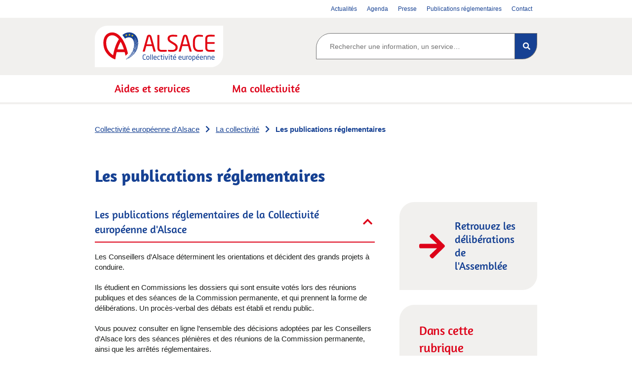

--- FILE ---
content_type: text/html; charset=utf-8
request_url: https://www.alsace.eu/la-collectivite/les-publications-reglementaires/
body_size: 8253
content:

<!DOCTYPE html>
<html lang="fr">
<head>
        <meta charset="utf-8">
<link href="/DependencyHandler.axd/7eb7d6a89a5ee8e9f7047c3b6d66e375/1532767324/css" rel="preload" as="style" type="text/css"/><link href="/assets/img/logo-cea-cartouche-h.svg" rel="preload" as="image" type="image/webp" media="(min-width:768px)"/>    <link rel="preconnect" href="https://stats.alsace.eu">
    <link rel="preload" as="font" href="/assets/dist/webfonts/fa-solid-900.woff2" type="font/woff2" crossorigin>
    <link rel="preload" as="font" href="/assets/dist/webfonts/amaranth-regular-webfont.woff2"  type="font/woff2" crossorigin>
    <link rel="preload" as="font" href="/assets/dist/webfonts/amaranth-bold-webfont.woff2" type="font/woff2" crossorigin>
    <title>Les publications r&#233;glementaires - Collectivit&#233; europ&#233;enne d&#39;Alsace | CeA</title>
    <link rel="manifest" href="/manifest.json">
    <meta name="viewport" content="width=device-width, initial-scale=1, shrink-to-fit=no">
    <link rel="shortcut icon" href="/favicon.ico?v=eEYMGPp6G5">
    <link rel="apple-touch-icon" sizes="180x180" href="/apple-touch-icon.png?v=eEYMGPp6G5">
    <link rel="icon" type="image/png" sizes="192x192" href="/images/icon/android-icon-192x192.png">
    <link rel="icon" type="image/png" sizes="32x32" href="/favicon-32x32.png?v=eEYMGPp6G5">
    <link rel="icon" type="image/png" sizes="16x16" href="/favicon-16x16.png?v=eEYMGPp6G5">
    <link rel="mask-icon" href="/safari-pinned-tab.svg?v=eEYMGPp6G5" color="#184192">
    <meta name="msapplication-TileColor" content="#efefef">
    <meta name="msapplication-TileImage" content="/mstile-144x144.png?v=eEYMGPp6G5">
    <meta name="theme-color" content="#ffffff">
    <link rel="search" type="application/opensearchdescription+xml" title="Rechercher un article de Collectivité européenne d'Alsace" href="/osd.xml">
    <link rel="canonical" href="https://www.alsace.eu/la-collectivite/les-publications-reglementaires/">
    <meta name="keywords" content="">
    <meta name="HandheldFriendly" content="True">
    <meta property="Type" content="pagedusite2colonnes" >
    <meta property="PublishDate" content="10/12/2020 15:39:08" >
    <meta name="NodeId" content="3591">
    <meta name="ParentId" content="-1,1163,3343,3591">
    <meta name="twitter:card" content="summary">
    <meta name="twitter:site" content="@alsace">
    <meta name="twitter:creator" content="@alsace">
    <meta name="twitter:description" content="Les publications r&#233;glementaires">
    <meta name="twitter:title" content="Les publications r&#233;glementaires">
    <meta name="twitter:url" content="httpss://www.alsace.eu/la-collectivite/les-publications-reglementaires/">
    <meta name="description" lang="fr" content="Les publications r&#233;glementaires">
    <meta name="facebook-domain-verification" content="yyyhp5uqfho4q06hke2apjn41zpoq1">
    <meta property="og:description" content="Les publications r&#233;glementaires">
    <meta property="og:locale" content="fr_FR" >
    <meta property="og:title" content="Les publications r&#233;glementaires">
    <meta property="og:url" content="httpss://www.alsace.eu/la-collectivite/les-publications-reglementaires/">
    <meta property="og:type" content="article" >
    <meta property="og:site_name" content="Collectivité européenne d'Alsace : alsace.eu">
    <meta property="og:article:published_time" content="10/12/2020 15:39:08" >
    <meta property="fb:app_id" content="1035759760503955" >
    <meta name="robots" content="follow,index">
            <meta property="og:image:type" content="image/png" >
            <meta property="og:image:width" content="282" >
            <meta property="og:image:height" content="282" >
            <meta property="og:image" content="https://www.alsace.eu/Images/logo.png">
            <meta name="twitter:image" content="https://www.alsace.eu/Images/logo.png">
        <link href="https://www.alsace.eu/feed/la-collectivite/les-publications-reglementaires/" rel="alternate" type="application/rss+xml" title="Rss : Les publications r&#233;glementaires">
    <link href="https://www.alsace.eu/amp/la-collectivite/les-publications-reglementaires/" rel="amphtml">
<link href="/DependencyHandler.axd/7eb7d6a89a5ee8e9f7047c3b6d66e375/1532767324/css" type="text/css" rel="stylesheet"/>



    
    
    
    
    
    
        <link href="https://cdn.jsdelivr.net/npm/orejime@3.0.1/dist/orejime-standard.css" fetchpriority="high" rel="preload"
          as="style" type="text/css" integrity="sha512-XBTw27yeUqK3zGDJ0FMspc1zHoaTeaBIz8S8MSGrNFJZNdiAUw4k6NCoKxomQxbWCZeZP67xA1WiLoE4m7fpmA=="
        crossorigin="anonymous">
        <link rel="stylesheet" href="https://cdn.jsdelivr.net/npm/orejime@3.0.1/dist/orejime-standard.css"
          integrity="sha512-XBTw27yeUqK3zGDJ0FMspc1zHoaTeaBIz8S8MSGrNFJZNdiAUw4k6NCoKxomQxbWCZeZP67xA1WiLoE4m7fpmA==" crossorigin="anonymous">
</head>
<body id="top" class="content-pagedusite2colonnes page" data-idenv="1" data-idmatomo="1">
    <noscript>
        <p class="h1">Collectivit&#233; europ&#233;enne d&#39;Alsace</p>
        <p>Pour acc&#233;der &#224; toutes les fonctionnalit&#233;s de ce site, vous devez activer JavaScript. Voici les <a href="//www.enable-javascript.com/fr/" target="js">instructions pour activer JavaScript dans votre navigateur Web</a></p>
    </noscript>
    
    <a class="skip-link" href="#nav">Menu</a>
<a class="skip-link" href="#content">Contenu</a>
<a class="skip-link" href="#search">Recherche</a>   
    <header class="main-header" role="banner">


        <script type="application/ld+json">
                {"@context":"https://schema.org","@type":"WebPage","name":"Les publications r\u00E9glementaires","description":"Les publications r\u00E9glementaires","image":"https://www.alsace.eu/Images/logo.png","url":"https://www.alsace.eu/la-collectivite/les-publications-reglementaires/","author":{"@type":"Organization","name":"Collectivit\u00C3\u00A9 europ\u00C3\u00A9enne d\u0027Alsace","alternateName":"CeA","logo":"https://www.alsace.eu/images/logo-cea-cartouche-h.png"},"dateCreated":"2020-12-10","dateModified":"2025-07-16","publisher":{"@type":"Organization","name":"Collectivit\u00C3\u00A9 europ\u00C3\u00A9enne d\u0027Alsace","alternateName":"CeA","logo":"https://www.alsace.eu/images/logo-cea-cartouche-h.png"}}
        </script>

        
        <aside class="main-header__aside block--wrapper-noP k-grid">
                <ul class="nav-secondary">
                                <li class="nav-secondary__item">
            <a class="nav-secondary__link" href="https://www.alsace.eu/actualites/"><span class="nav-secondary__name">Actualit&#233;s</span></a>
        </li>
                                <li class="nav-secondary__item">
            <a class="nav-secondary__link" href="https://www.alsace.eu/agenda/"><span class="nav-secondary__name">Agenda</span></a>
        </li>
                                <li class="nav-secondary__item">
            <a class="nav-secondary__link" href="https://www.alsace.eu/presse/"><span class="nav-secondary__name">Presse</span></a>
        </li>
                                <li class="nav-secondary__item  active">
            <a class="nav-secondary__link" href="https://www.alsace.eu/la-collectivite/les-publications-reglementaires/"><span class="nav-secondary__name">Publications r&#233;glementaires</span></a>
        </li>
                                <li class="nav-secondary__item">
            <a class="nav-secondary__link" href="/contactez-nous/"><span class="nav-secondary__name">Contact</span></a>
        </li>
    </ul>




        </aside>
                    <div class="main-header__center block--wrapper">
                <button class="js__nav-toggle" aria-label="Ouvrir le menu de navigation" aria-controls="nav" aria-haspopup="true">
                    <i class="fas fa-bars"></i>
                </button>
                <div class="main-logo">    <a class="logo svg-container" href="/">
        <img src="/assets/img/logo-cea-cartouche-h.svg" width="260" height="88" alt="Collectivité européenne d'Alsace">
    </a>
</div>

                <button href="#" class="js__search-toggle" title="Afficher la recherche">
                    <i class="fas fa-search" aria-hidden="true"></i>
                </button>
                <div class="search" id="search" role="search">
                    <form action="/recherche/" class="form-search">
                        <label class="visually-hidden" for="searchInputR">Rechercher</label>
                        <input list="jsondatalist" type="search" class="form-search__input form__control autocomplete" autocomplete="off" data-guid="178d3578-0121-4914-917e-d8b2d4512ce5" data-field="autocomplete" id="searchInputR" name="r_recherche" placeholder="Rechercher une information, un service…">
                        <button type="submit" class="form__submit"><span class="visually-hidden">Rechercher dans le contenu</span><i class="fas fa-search" aria-hidden="true"></i></button>
                    </form>
                </div>
            </div>




                        <nav id="nav" class="nav-primary submenu" role="navigation" aria-label="Navigation principale">
                    <ul class="nav-primary__menu block--wrapper">
                                <li class="nav-primary__item dropdown">
                                        <a class="nav-primary__link" href="https://www.alsace.eu/aides-et-services/">

                                            
                                            <span class="nav-primary__name">Aides et services</span>
                                        </a>
                                        <a href="#" class="js__nav-dropdown-toggle" aria-label="Déployer/Refermer le sous-menu de la rubrique Aides et services" title="Aides et services"><i class="fas fa-chevron-down" aria-hidden="true"></i></a>
                                            <div class="dropdown__menu">
                                                <div class="block--wrapper k-grid-3-small-1 has-gutter-xl">
                                                    <div class="dropdown__desc k-col-1">
                                                        
                                                        <a class="dropdown__more" href="https://www.alsace.eu/aides-et-services/" aria-hidden="true" role="presentation">En savoir plus sur Aides et services</a>
                                                    </div>

                                                    <div class="k-col-2">
                                                        <ul class="dropdown__menu-list">
                                                                <li class="dropdown__menu-item">
                                                                    <a class="dropdown__menu-link" href="https://www.alsace.eu/aides-et-services/personnes-agees/">Personnes &#226;g&#233;es</a>

                                                                    
                                                                </li>
                                                                <li class="dropdown__menu-item">
                                                                    <a class="dropdown__menu-link" href="https://www.alsace.eu/aides-et-services/personnes-handicapees/">Personnes handicap&#233;es</a>

                                                                    
                                                                </li>
                                                                <li class="dropdown__menu-item">
                                                                    <a class="dropdown__menu-link" href="https://www.alsace.eu/aides-et-services/sante-action-sociale-et-insertion/">Sant&#233;, action sociale et insertion</a>

                                                                    
                                                                </li>
                                                                <li class="dropdown__menu-item">
                                                                    <a class="dropdown__menu-link" href="https://www.alsace.eu/aides-et-services/enfance-et-famille/">Enfance et famille</a>

                                                                    
                                                                </li>
                                                                <li class="dropdown__menu-item">
                                                                    <a class="dropdown__menu-link" href="https://www.alsace.eu/aides-et-services/jeunesse-et-education/">Jeunesse et &#233;ducation</a>

                                                                    
                                                                </li>
                                                                <li class="dropdown__menu-item">
                                                                    <a class="dropdown__menu-link" href="https://www.alsace.eu/aides-et-services/politique-sportive-et-ses-dispositifs-soutien/">Politique sportive et ses dispositifs de soutien</a>

                                                                    
                                                                </li>
                                                                <li class="dropdown__menu-item">
                                                                    <a class="dropdown__menu-link" href="https://www.alsace.eu/aides-et-services/bilinguisme/">Bilinguisme</a>

                                                                    
                                                                </li>
                                                                <li class="dropdown__menu-item">
                                                                    <a class="dropdown__menu-link" href="https://www.alsace.eu/aides-et-services/culture-patrimoine-et-tourisme/">Culture, patrimoine et tourisme</a>

                                                                    
                                                                </li>
                                                                <li class="dropdown__menu-item">
                                                                    <a class="dropdown__menu-link" href="https://www.alsace.eu/aides-et-services/mobilite-et-transport/">Mobilit&#233; et transport</a>

                                                                    
                                                                </li>
                                                                <li class="dropdown__menu-item">
                                                                    <a class="dropdown__menu-link" href="https://www.alsace.eu/aides-et-services/environnement/">Environnement</a>

                                                                    
                                                                </li>
                                                                <li class="dropdown__menu-item">
                                                                    <a class="dropdown__menu-link" href="https://www.alsace.eu/aides-et-services/europe-et-transfrontalier/">Europe et transfrontalier</a>

                                                                    
                                                                </li>
                                                                <li class="dropdown__menu-item">
                                                                    <a class="dropdown__menu-link" href="https://www.alsace.eu/aides-et-services/habitat/">Habitat</a>

                                                                    
                                                                </li>
                                                                <li class="dropdown__menu-item">
                                                                    <a class="dropdown__menu-link" href="https://www.alsace.eu/aides-et-services/professionnels-collectivites-et-associations/">Professionnels, collectivit&#233;s et associations</a>

                                                                    
                                                                </li>
                                                        </ul>
                                                    </div>
                                                </div>
                                            </div>

                                </li>
                                <li class="nav-primary__item active dropdown">
                                        <a class="nav-primary__link" href="https://www.alsace.eu/la-collectivite/">

                                            
                                            <span class="nav-primary__name">Ma collectivit&#233;</span>
                                        </a>
                                        <a href="#" class="js__nav-dropdown-toggle" aria-label="Déployer/Refermer le sous-menu de la rubrique Ma collectivit&#233;" title="La collectivit&#233; - rubrique active"><i class="fas fa-chevron-down" aria-hidden="true"></i></a>
                                            <div class="dropdown__menu">
                                                <div class="block--wrapper k-grid-3-small-1 has-gutter-xl">
                                                    <div class="dropdown__desc k-col-1">
                                                        <p>Depuis le 1<sup>er</sup> janvier 2021, les Conseils départementaux du Bas-Rhin et du Haut-Rhin forment la Collectivité européenne d’Alsace. Une seule collectivité pour toute l’Alsace au lieu de deux.</p>
                                                        <a class="dropdown__more" href="https://www.alsace.eu/la-collectivite/" aria-hidden="true" role="presentation">En savoir plus sur La collectivit&#233;</a>
                                                    </div>

                                                    <div class="k-col-2">
                                                        <ul class="dropdown__menu-list">
                                                                <li class="dropdown__menu-item">
                                                                    <a class="dropdown__menu-link" href="https://www.alsace.eu/la-collectivite/vos-elus/">Vos &#233;lus</a>

                                                                    
                                                                </li>
                                                                <li class="dropdown__menu-item">
                                                                    <a class="dropdown__menu-link" href="https://www.alsace.eu/la-collectivite/les-competences/">Les comp&#233;tences</a>

                                                                    
                                                                </li>
                                                                <li class="dropdown__menu-item">
                                                                    <a class="dropdown__menu-link" href="https://www.alsace.eu/la-collectivite/l-assemblee-et-ses-commissions/">L&#39;Assembl&#233;e et ses commissions</a>

                                                                    
                                                                </li>
                                                                <li class="dropdown__menu-item">
                                                                    <a class="dropdown__menu-link" href="https://www.alsace.eu/la-collectivite/l-organisation/">L&#39;organisation</a>

                                                                    
                                                                </li>
                                                                <li class="dropdown__menu-item">
                                                                    <a class="dropdown__menu-link" href="https://www.alsace.eu/la-collectivite/les-publications-reglementaires/">Les publications r&#233;glementaires</a>

                                                                    
                                                                </li>
                                                                <li class="dropdown__menu-item">
                                                                    <a class="dropdown__menu-link" href="https://www.alsace.eu/la-collectivite/les-budgets-et-rapports-d-activite/">Les budgets et rapports d&#39;activit&#233;</a>

                                                                    
                                                                </li>
                                                                <li class="dropdown__menu-item">
                                                                    <a class="dropdown__menu-link" href="https://www.alsace.eu/la-collectivite/l-open-data/">L&#39;open data</a>

                                                                    
                                                                </li>
                                                                <li class="dropdown__menu-item">
                                                                    <a class="dropdown__menu-link" href="https://www.alsace.eu/la-collectivite/index-egalite/">Index &#233;galit&#233;</a>

                                                                    
                                                                </li>
                                                                <li class="dropdown__menu-item">
                                                                    <a class="dropdown__menu-link" href="https://www.alsace.eu/la-collectivite/somme-dix-plus-hautes-remunerations-versees/">Somme des dix plus hautes r&#233;mun&#233;rations vers&#233;es</a>

                                                                    
                                                                </li>
                                                                <li class="dropdown__menu-item">
                                                                    <a class="dropdown__menu-link" href="https://www.alsace.eu/la-collectivite/les-projets-portes-par-collectivite/">Les projets port&#233;s par la collectivit&#233;</a>

                                                                    
                                                                </li>
                                                                <li class="dropdown__menu-item">
                                                                    <a class="dropdown__menu-link" href="https://www.alsace.eu/la-collectivite/programme-euro-medium-term-notes-emtn/">Programme Euro Medium Term Notes (EMTN)</a>

                                                                    
                                                                </li>
                                                                <li class="dropdown__menu-item">
                                                                    <a class="dropdown__menu-link" href="https://www.alsace.eu/la-collectivite/nous-rejoindre/">Nous rejoindre</a>

                                                                    
                                                                </li>
                                                        </ul>
                                                    </div>
                                                </div>
                                            </div>

                                </li>
                    </ul>
                </nav>



        



    </header>
                <nav role="navigation" aria-label="Fil d’Ariane">
                <ul class="breadcrumb block" itemscope itemtype="https://schema.org/BreadcrumbList">
                            <li class="breadcrumb__item" itemprop="itemListElement" itemscope itemtype="https://schema.org/ListItem">
                                <a href="/" itemscope itemtype="https://schema.org/Thing" itemprop="item" itemid="brd-1"><span itemprop="name">Collectivité européenne d'Alsace</span></a>
                                <meta itemprop="position" content="1" />
                            </li>
                            <li class="breadcrumb__item" itemprop="itemListElement" itemscope itemtype="https://schema.org/ListItem">
                                <a href="https://www.alsace.eu/la-collectivite/" itemscope itemtype="https://schema.org/Thing" itemprop="item" itemid="brd-2"><span itemprop="name" >La collectivit&#233;</span></a>
                                <meta itemprop="position" content="2" />
                            </li>
                    <li class="breadcrumb__item active" aria-current="page" >Les publications r&#233;glementaires</li>
                </ul>
            </nav>



    <main class="main" id="content" role="main" >

        


<script type="application/ld+json">
    {"@context":"https://schema.org","@type":"Article","name":"Les publications réglementaires","description":"Les publications réglementaires","mainEntityOfPage":"https://www.alsace.eu/la-collectivite/les-publications-reglementaires/","url":"https://www.alsace.eu/la-collectivite/les-publications-reglementaires/","author":{"@type":"Organization","name":"Collectivité européenne d'Alsace","alternateName":"CeA","logo":"https://www.alsace.eu/images/logo-cea-cartouche-h.png"},"dateModified":"2025-07-16","datePublished":"2020-12-10","publisher":{"@type":"Organization","name":"Collectivité européenne d'Alsace","alternateName":"CeA","logo":"https://www.alsace.eu/images/logo-cea-cartouche-h.png"}}
</script>


<div class="block--wrapper k-grid-12 has-gutter-xl kie-grid">
    <h1 class="k-col-all kie-full">Les publications r&#233;glementaires</h1>


    <div class="entry-body k-col-8 kie-two-thirds k-grid-12 has-gutter-l">
        
                <div class="k-col-all kie-full">
                
        
               
        <div class="accordion--default js-accordion mod">
                <h2 class="js-accordion__header" data-accordion-opened="true">
                    Les publications r&#233;glementaires de la Collectivit&#233; europ&#233;enne d&#39;Alsace
                </h2>
                <div class="js-accordion__panel">
                    


                    <div class="accordion__content">
                    <p>Les Conseillers d’Alsace déterminent les orientations et décident des grands projets à conduire.</p>
<p>Ils étudient en Commissions les dossiers qui sont ensuite votés lors des réunions publiques et des séances de la Commission permanente, et qui prennent la forme de délibérations. Un procès-verbal des débats est établi et rendu public.</p>
<p>Vous pouvez consulter en ligne l’ensemble des décisions adoptées par les Conseillers d’Alsace lors des séances plénières et des réunions de la Commission permanente, ainsi que les arrêtés réglementaires.</p>
<p>Toutes les délibérations et les arrêtés présentant un caractère réglementaire, sont également publiées dans le Recueil des actes administratifs et des informations officielles de la CeA (RAA).</p>
                    </div>
                </div>
        </div>



        



                
        
               
                <h2 class="mod__title">
 Etat des subventions vers&#233;es aux associations
                </h2>
                <ul class="list--icon">

                    <li class="list__item type-file-pdf" data-js-link="/media/2566/subvassoc-2016.pdf">
                        <i class="fas fa-file"></i>
                        <span>
                            <a class="list__link" href="/media/2566/subvassoc-2016.pdf" target="_blank" title="Télécharger le document Etat des subventions vers&#233;es aux associations 2016">
                                Etat des subventions vers&#233;es aux associations 2016
                            </a>
                            <span class="list__meta"><small>(pdf, 391.11 Ko)</small></span>
                        </span> 


                    </li>
                    <li class="list__item type-file-pdf" data-js-link="/media/2563/subvassoc-2017.pdf">
                        <i class="fas fa-file"></i>
                        <span>
                            <a class="list__link" href="/media/2563/subvassoc-2017.pdf" target="_blank" title="Télécharger le document Etat des subventions vers&#233;es aux associations 2017">
                                Etat des subventions vers&#233;es aux associations 2017
                            </a>
                            <span class="list__meta"><small>(pdf, 1.17 Mo)</small></span>
                        </span> 


                    </li>
                    <li class="list__item type-file-pdf" data-js-link="/media/2564/subvassoc-2018.pdf">
                        <i class="fas fa-file"></i>
                        <span>
                            <a class="list__link" href="/media/2564/subvassoc-2018.pdf" target="_blank" title="Télécharger le document Etat des subventions vers&#233;es aux associations 2018">
                                Etat des subventions vers&#233;es aux associations 2018
                            </a>
                            <span class="list__meta"><small>(pdf, 1.25 Mo)</small></span>
                        </span> 


                    </li>
                    <li class="list__item type-file-pdf" data-js-link="/media/2565/subvassoc-2019.pdf">
                        <i class="fas fa-file"></i>
                        <span>
                            <a class="list__link" href="/media/2565/subvassoc-2019.pdf" target="_blank" title="Télécharger le document Etat des subventions vers&#233;es aux associations 2019">
                                Etat des subventions vers&#233;es aux associations 2019
                            </a>
                            <span class="list__meta"><small>(pdf, 1.3 Mo)</small></span>
                        </span> 


                    </li>
                    <li class="list__item type-file-pdf" data-js-link="/media/7618/cea-etat-subventions-versees-associations-2020.pdf">
                        <i class="fas fa-file"></i>
                        <span>
                            <a class="list__link" href="/media/7618/cea-etat-subventions-versees-associations-2020.pdf" target="_blank" title="Télécharger le document Etat des subventions vers&#233;es aux associations 2020">
                                Etat des subventions vers&#233;es aux associations 2020
                            </a>
                            <span class="list__meta"><small>(pdf, 2.33 Mo)</small></span>
                        </span> 


                    </li>
                    <li class="list__item type-file-pdf" data-js-link="/media/7617/cea-etat-subventions-versees-associations-2021.pdf">
                        <i class="fas fa-file"></i>
                        <span>
                            <a class="list__link" href="/media/7617/cea-etat-subventions-versees-associations-2021.pdf" target="_blank" title="Télécharger le document Etat des subventions vers&#233;es aux associations 2021">
                                Etat des subventions vers&#233;es aux associations 2021
                            </a>
                            <span class="list__meta"><small>(pdf, 1.64 Mo)</small></span>
                        </span> 


                    </li>
                    <li class="list__item type-file-pdf" data-js-link="/media/7619/cea-etat-subventions-versees-associations-2022.pdf">
                        <i class="fas fa-file"></i>
                        <span>
                            <a class="list__link" href="/media/7619/cea-etat-subventions-versees-associations-2022.pdf" target="_blank" title="Télécharger le document Etat des subventions vers&#233;es aux associations 2022">
                                Etat des subventions vers&#233;es aux associations 2022
                            </a>
                            <span class="list__meta"><small>(pdf, 1.63 Mo)</small></span>
                        </span> 


                    </li>
                    <li class="list__item type-file-pdf" data-js-link="/media/7979/cea-etat-subventions-versees-associations-2023.pdf">
                        <i class="fas fa-file"></i>
                        <span>
                            <a class="list__link" href="/media/7979/cea-etat-subventions-versees-associations-2023.pdf" target="_blank" title="Télécharger le document Etat des subventions vers&#233;es aux associations 2023">
                                Etat des subventions vers&#233;es aux associations 2023
                            </a>
                            <span class="list__meta"><small>(pdf, 1.28 Mo)</small></span>
                        </span> 


                    </li>
                    <li class="list__item type-file-pdf" data-js-link="/media/8829/etat-subventions-versees-associations-2024.pdf">
                        <i class="fas fa-file"></i>
                        <span>
                            <a class="list__link" href="/media/8829/etat-subventions-versees-associations-2024.pdf" target="_blank" title="Télécharger le document Etat des subventions vers&#233;es aux associations 2024">
                                Etat des subventions vers&#233;es aux associations 2024
                            </a>
                            <span class="list__meta"><small>(pdf, 1.8 Mo)</small></span>
                        </span> 


                    </li>
                </ul>



        



        </div>        <div class="k-col-all kie-full">
                
        
               
                <h2 class="mod__title">
 Avantages en nature accord&#233;es aux associations
                </h2>
                <ul class="list--icon">

                    <li class="list__item type-file-pdf" data-js-link="/media/2569/avantages-en-nature-2016.pdf">
                        <i class="fas fa-file"></i>
                        <span>
                            <a class="list__link" href="/media/2569/avantages-en-nature-2016.pdf" target="_blank" title="Télécharger le document Avantages en nature accord&#233;es associations 2016">
                                Avantages en nature accord&#233;es associations 2016
                            </a>
                            <span class="list__meta"><small>(pdf, 80.52 Ko)</small></span>
                        </span> 


                    </li>
                    <li class="list__item type-file-pdf" data-js-link="/media/2570/avantages-en-nature-2017.pdf">
                        <i class="fas fa-file"></i>
                        <span>
                            <a class="list__link" href="/media/2570/avantages-en-nature-2017.pdf" target="_blank" title="Télécharger le document Avantages en nature accord&#233;es associations 2017">
                                Avantages en nature accord&#233;es associations 2017
                            </a>
                            <span class="list__meta"><small>(pdf, 148.65 Ko)</small></span>
                        </span> 


                    </li>
                    <li class="list__item type-file-pdf" data-js-link="/media/2567/avantages-en-nature-2018.pdf">
                        <i class="fas fa-file"></i>
                        <span>
                            <a class="list__link" href="/media/2567/avantages-en-nature-2018.pdf" target="_blank" title="Télécharger le document Avantages en nature accord&#233;es associations 2018">
                                Avantages en nature accord&#233;es associations 2018
                            </a>
                            <span class="list__meta"><small>(pdf, 301.75 Ko)</small></span>
                        </span> 


                    </li>
                    <li class="list__item type-file-pdf" data-js-link="/media/2568/avantages-en-nature-2019.pdf">
                        <i class="fas fa-file"></i>
                        <span>
                            <a class="list__link" href="/media/2568/avantages-en-nature-2019.pdf" target="_blank" title="Télécharger le document Avantages en nature accord&#233;es associations 2019">
                                Avantages en nature accord&#233;es associations 2019
                            </a>
                            <span class="list__meta"><small>(pdf, 406.5 Ko)</small></span>
                        </span> 


                    </li>
                    <li class="list__item type-file-pdf" data-js-link="/media/6577/cea-avantages-en-nature-associations-2020.pdf">
                        <i class="fas fa-file"></i>
                        <span>
                            <a class="list__link" href="/media/6577/cea-avantages-en-nature-associations-2020.pdf" target="_blank" title="Télécharger le document Avantages en nature accord&#233;es Associations 2020">
                                Avantages en nature accord&#233;es Associations 2020
                            </a>
                            <span class="list__meta"><small>(pdf, 518.86 Ko)</small></span>
                        </span> 


                    </li>
                    <li class="list__item type-file-pdf" data-js-link="/media/6578/cea-avantages-en-nature-associations-2021.pdf">
                        <i class="fas fa-file"></i>
                        <span>
                            <a class="list__link" href="/media/6578/cea-avantages-en-nature-associations-2021.pdf" target="_blank" title="Télécharger le document Avantages en nature accord&#233;es associations 2021">
                                Avantages en nature accord&#233;es associations 2021
                            </a>
                            <span class="list__meta"><small>(pdf, 521.92 Ko)</small></span>
                        </span> 


                    </li>
                    <li class="list__item type-file-pdf" data-js-link="/media/7365/cea-avantages-en-nature-associations-2022.pdf">
                        <i class="fas fa-file"></i>
                        <span>
                            <a class="list__link" href="/media/7365/cea-avantages-en-nature-associations-2022.pdf" target="_blank" title="Télécharger le document Avantages en nature accord&#233;es associations 2022">
                                Avantages en nature accord&#233;es associations 2022
                            </a>
                            <span class="list__meta"><small>(pdf, 595.36 Ko)</small></span>
                        </span> 


                    </li>
                    <li class="list__item type-file-pdf" data-js-link="/media/7980/cea-avantages-en-nature-associations-2023.pdf">
                        <i class="fas fa-file"></i>
                        <span>
                            <a class="list__link" href="/media/7980/cea-avantages-en-nature-associations-2023.pdf" target="_blank" title="Télécharger le document Avantages en nature accord&#233;es associations 2023">
                                Avantages en nature accord&#233;es associations 2023
                            </a>
                            <span class="list__meta"><small>(pdf, 452.84 Ko)</small></span>
                        </span> 


                    </li>
                    <li class="list__item type-file-pdf" data-js-link="/media/8828/avantages-en-nature-accordes-associations-2024.pdf">
                        <i class="fas fa-file"></i>
                        <span>
                            <a class="list__link" href="/media/8828/avantages-en-nature-accordes-associations-2024.pdf" target="_blank" title="Télécharger le document Avantages en nature accord&#233;s associations 2024">
                                Avantages en nature accord&#233;s associations 2024
                            </a>
                            <span class="list__meta"><small>(pdf, 532.29 Ko)</small></span>
                        </span> 


                    </li>
                </ul>



        



        </div>        <div class="k-col-all kie-full">
                
        
               
                <h2 class="mod__title">
 R&#232;glement budg&#233;taire et financier de la CeA
                </h2>
                <ul class="list--icon">

                    <li class="list__item type-file-pdf" data-js-link="/media/8817/cea-reglement-budgetaire-financier.pdf">
                        <i class="fas fa-file"></i>
                        <span>
                            <a class="list__link" href="/media/8817/cea-reglement-budgetaire-financier.pdf" target="_blank" title="Télécharger le document R&#232;glement budg&#233;taire et financier">
                                R&#232;glement budg&#233;taire et financier
                            </a>
                            <span class="list__meta"><small>(pdf, 2.34 Mo)</small></span>
                        </span> 


                    </li>
                </ul>



        



        </div>


    </div>
    <div class="sidebar k-col-4 kie-one-third">
                    <div class="box--bg mod">
                    
        
               
        <div class="mod">                
                

                <a href="https://www.alsace.eu/la-collectivite/l-assemblee-et-ses-commissions/deliberations/"
                   target="_self"
                   title="Retrouvez les d&#233;lib&#233;rations de l&#39;Assembl&#233;e"
                   class="link--icon-big  link__internal">
                    
<svg xmlns="http://www.w3.org/2000/svg" xmlns:xlink="http://www.w3.org/1999/xlink" version="1.1" width="449px" height="437px" viewBox="0 0 449 437" xml:space="preserve" class="svg-inline" aria-hidden="true" id="svg-7b4da9dc-c7f5-4a87-9af6-5472b9ce50ef" x="0px" y="0px" role="image">
<desc>Created with Fabric.js 3.6.3</desc>
<defs>
</defs>
<g transform="matrix(1 0 0 1 224.52 218.85)">
<path style="stroke: none; stroke-width: 1; stroke-dasharray: none; stroke-linecap: butt; stroke-dashoffset: 0; stroke-linejoin: miter; stroke-miterlimit: 4; fill: rgb(221,2,25); fill-rule: nonzero; opacity: 1;" transform=" translate(-224.02, -256)" d="M 190.5 66.9 l 22.2 -22.2 c 9.4 -9.4 24.6 -9.4 33.9 0 L 441 239 c 9.4 9.4 9.4 24.6 0 33.9 L 246.6 467.3 c -9.4 9.4 -24.6 9.4 -33.9 0 l -22.2 -22.2 c -9.5 -9.5 -9.3 -25 0.4 -34.3 L 311.4 296 H 24 c -13.3 0 -24 -10.7 -24 -24 v -32 c 0 -13.3 10.7 -24 24 -24 h 287.4 L 190.9 101.2 c -9.8 -9.3 -10 -24.8 -0.4 -34.3 z" stroke-linecap="round" />
</g>
<title>sans titre</title></svg><span class="link__text">Retrouvez les d&#233;lib&#233;rations de l&#39;Assembl&#233;e</span>
                </a>
        </div>



        



            </div>
            <div class="box--bg mod">
                    
        
               
    <div class="children-list">
        <h2 class="mod__title">
 Dans cette rubrique
        </h2>
    
        <ul class="list--icon">
                <li class="list__item">
                    <i class="fas fa-chevron-right"></i>
                    <span>
                        <a href="https://www.alsace.eu/la-collectivite/vos-elus/"
                        class="list__link">
                            Vos &#233;lus
                        </a>
                    </span>
                </li>
                <li class="list__item">
                    <i class="fas fa-chevron-right"></i>
                    <span>
                        <a href="https://www.alsace.eu/la-collectivite/les-competences/"
                        class="list__link">
                            Les comp&#233;tences
                        </a>
                    </span>
                </li>
                <li class="list__item">
                    <i class="fas fa-chevron-right"></i>
                    <span>
                        <a href="https://www.alsace.eu/la-collectivite/l-assemblee-et-ses-commissions/"
                        class="list__link">
                            L&#39;Assembl&#233;e et ses commissions
                        </a>
                    </span>
                </li>
                <li class="list__item">
                    <i class="fas fa-chevron-right"></i>
                    <span>
                        <a href="https://www.alsace.eu/la-collectivite/l-organisation/"
                        class="list__link">
                            L&#39;organisation
                        </a>
                    </span>
                </li>
                <li class="list__item">
                    <i class="fas fa-chevron-right"></i>
                    <span>
                        <a href="https://www.alsace.eu/la-collectivite/les-publications-reglementaires/"
                        class="list__link">
                            Les publications r&#233;glementaires
                        </a>
                    </span>
                </li>
                <li class="list__item">
                    <i class="fas fa-chevron-right"></i>
                    <span>
                        <a href="https://www.alsace.eu/la-collectivite/les-budgets-et-rapports-d-activite/"
                        class="list__link">
                            Les budgets et rapports d&#39;activit&#233;
                        </a>
                    </span>
                </li>
                <li class="list__item">
                    <i class="fas fa-chevron-right"></i>
                    <span>
                        <a href="https://www.alsace.eu/la-collectivite/l-open-data/"
                        class="list__link">
                            L&#39;open data
                        </a>
                    </span>
                </li>
                <li class="list__item">
                    <i class="fas fa-chevron-right"></i>
                    <span>
                        <a href="https://www.alsace.eu/la-collectivite/index-egalite/"
                        class="list__link">
                            Index &#233;galit&#233;
                        </a>
                    </span>
                </li>
                <li class="list__item">
                    <i class="fas fa-chevron-right"></i>
                    <span>
                        <a href="https://www.alsace.eu/la-collectivite/somme-dix-plus-hautes-remunerations-versees/"
                        class="list__link">
                            Somme des dix plus hautes r&#233;mun&#233;rations vers&#233;es
                        </a>
                    </span>
                </li>
                <li class="list__item">
                    <i class="fas fa-chevron-right"></i>
                    <span>
                        <a href="https://www.alsace.eu/la-collectivite/les-projets-portes-par-collectivite/"
                        class="list__link">
                            Les projets port&#233;s par la collectivit&#233;
                        </a>
                    </span>
                </li>
                <li class="list__item">
                    <i class="fas fa-chevron-right"></i>
                    <span>
                        <a href="https://www.alsace.eu/la-collectivite/programme-euro-medium-term-notes-emtn/"
                        class="list__link">
                            Programme Euro Medium Term Notes (EMTN)
                        </a>
                    </span>
                </li>
                <li class="list__item">
                    <i class="fas fa-chevron-right"></i>
                    <span>
                        <a href="https://www.alsace.eu/la-collectivite/nous-rejoindre/"
                        class="list__link">
                            Nous rejoindre
                        </a>
                    </span>
                </li>
        </ul>
    </div>





        



            </div>
            <div class="box--bg mod">
                    
        
               
        <div class="mod">                
                

                <a href="https://www.alsace.eu/la-collectivite/les-publications-reglementaires/recueil-actes-cea/"
                   target="_self"
                   title="Acc&#233;dez au recueil des actes de la CeA"
                   class="link--icon-big  link__internal">
                    
<svg xmlns="http://www.w3.org/2000/svg" xmlns:xlink="http://www.w3.org/1999/xlink" version="1.1" width="449px" height="437px" viewBox="0 0 449 437" xml:space="preserve" class="svg-inline" aria-hidden="true" id="svg-d5362317-3c55-4b79-840c-0a9fa47b6434" x="0px" y="0px" role="image">
<desc>Created with Fabric.js 3.6.3</desc>
<defs>
</defs>
<g transform="matrix(1 0 0 1 224.52 218.85)">
<path style="stroke: none; stroke-width: 1; stroke-dasharray: none; stroke-linecap: butt; stroke-dashoffset: 0; stroke-linejoin: miter; stroke-miterlimit: 4; fill: rgb(221,2,25); fill-rule: nonzero; opacity: 1;" transform=" translate(-224.02, -256)" d="M 190.5 66.9 l 22.2 -22.2 c 9.4 -9.4 24.6 -9.4 33.9 0 L 441 239 c 9.4 9.4 9.4 24.6 0 33.9 L 246.6 467.3 c -9.4 9.4 -24.6 9.4 -33.9 0 l -22.2 -22.2 c -9.5 -9.5 -9.3 -25 0.4 -34.3 L 311.4 296 H 24 c -13.3 0 -24 -10.7 -24 -24 v -32 c 0 -13.3 10.7 -24 24 -24 h 287.4 L 190.9 101.2 c -9.8 -9.3 -10 -24.8 -0.4 -34.3 z" stroke-linecap="round" />
</g>
<title>sans titre</title></svg><span class="link__text">Acc&#233;dez au recueil des actes de la CeA</span>
                </a>
        </div>



        



            </div>



    </div>

</div>







    </main>
    <div class="backtotop">
    <a class="backtotop__link" href="#top">
        <span class="backtotop__txt">Retour en haut de page</span>
        <span class="backtotop__icon" aria-hidden="true"><i class="fas fa-chevron-up"></i></span>
    </a>
</div>



    
    <aside class="main-prefooter">
        <div class="block--bg k-grid-6 has-gutter-l">
            <div class="k-col-4">
                <h2 class="section-title">S'inscrire à la newsletter</h2>
                <button class="btn--primary btn--lg js__show-form" type="button">S'inscrire</button>
                <form class="form-newsletter form-search js__form-newsletter" id="inscription-newsletter" name="theform" action="#" onsubmit="return false;" data-error="Une erreur s&#39;est produite" data-message="Votre abonnement &#224; la newsletter a &#233;t&#233; pris en compte, vous allez recevoir un email de confirmation sur votre bo&#238;te de messagerie ">
                    
                    <label class="visually-hidden" for="email">Votre adresse email</label>
                    <input type="text" class="form__control dont-delete js__newsletter-name" name="name" id="name" aria-hidden="true" placeholder="Votre nom à ne pas remplir, pour les robots">
                    <p class="form__group">
                        <span class="js__input-container"></span>
                        <button type="submit" class="newsletter-submit js__newsletter-submit form__submit hidden"><i class="fa fa-check"></i><span class="visually-hidden">S’inscrire à la newsletter</span></button>
                    </p>
                    <div class="newsletter-result hidden js__newsletter-result">
                        <div class="view-messages js__newsletter-return" role="status"></div>
                        <button class="newsletter-close js__newsletter-close" type="button"><i class="fas fa-times" aria-hidden="true"></i><span class="visually-hidden">Fermer</span></button>
                    </div>
                </form>

            </div>
            <div class="k-col-2">
                    <div class="social-network">
        <h2 class="section-title">La CeA et vous :</h2>

        <ul class="list--socials-icon">
            <li class="list__item">
                
                <a class="list__link" href="https://twitter.com/toutelalsace" title="Twitter de la Collectivit&#233; europ&#233;enne d&#39;Alsace (Ouverture dans une nouvelle fenêtre)" target="_blank" rel="noopener">
                    
                    <img src="/media/3811/twitter-square.svg" loading="lazy" class="social-item" alt="Logo Twitter de la Collectivit&#233; europ&#233;enne d&#39;Alsace" height="45" aria-hidden="true">
                    <span class="visually-hidden">Twitter de la Collectivit&#233; europ&#233;enne d&#39;Alsace</span>
                </a>
            </li>
            <li class="list__item">
                
                <a class="list__link" href="https://www.facebook.com/toutelalsace" title="Facebook de la Collectivit&#233; europ&#233;enne d&#39;Alsace (Ouverture dans une nouvelle fenêtre)" target="_blank" rel="noopener">
                    
                    <img src="/media/3549/facebook-square.svg" loading="lazy" class="social-item" alt="Logo Facebook de la Collectivit&#233; europ&#233;enne d&#39;Alsace" height="45" aria-hidden="true">
                    <span class="visually-hidden">Facebook de la Collectivit&#233; europ&#233;enne d&#39;Alsace</span>
                </a>
            </li>
            <li class="list__item">
                
                <a class="list__link" href="https://www.instagram.com/toutelalsace/" title="Instagram de la Collectivit&#233; europ&#233;enne d&#39;Alsace (Ouverture dans une nouvelle fenêtre)" target="_blank" rel="noopener">
                    
                    <img src="/media/3621/instagram.svg" loading="lazy" class="social-item" alt="Logo Instagram de la Collectivit&#233; europ&#233;enne d&#39;Alsace" height="45" aria-hidden="true">
                    <span class="visually-hidden">Instagram de la Collectivit&#233; europ&#233;enne d&#39;Alsace</span>
                </a>
            </li>
            <li class="list__item">
                
                <a class="list__link" href="https://www.youtube.com/c/ToutelAlsace" title="YouTube (Ouverture dans une nouvelle fenêtre)" target="_blank" rel="noopener">
                    
                    <img src="/media/3871/youtube-square.svg" loading="lazy" class="social-item" alt="Logo YouTube" height="45" aria-hidden="true">
                    <span class="visually-hidden">YouTube</span>
                </a>
            </li>
        </ul>
    </div>


            </div>
        </div>
    </aside>

    <footer class="main-footer block k-grid-12 has-gutter-xl kie-grid" role="contentinfo">
            <div class="footer__left-content k-col-4">
        <div class="main-logo">    <a class="logo svg-container" href="/">
        <img src="/assets/img/logo-cea-cartouche-h.svg" width="260" height="88" alt="Collectivité européenne d'Alsace">
    </a>
</div>

        <div class="k-grid-2 has-gutter-l">
            <p>Hôtel d'Alsace<br>Place du Quartier Blanc<br>F-67964 Strasbourg cedex<br><a href="tel:+33369493929">03 69 49 39 29</a></p>
            <p>Hôtel d'Alsace<br>100 Avenue d'Alsace<br>BP 20351 68006 Colmar cedex<br><a href="tel:+33369493929">03 69 49 39 29</a></p>
        </div>
    </div>

        <div class="footer__right-content k-col-8 k-grid-8 has-gutter-l">
    <nav class="main-footer__nav k-col-5">
          
        <ul class="list--icon">
                    <li class="list__item">
                        <i class="fas fa-chevron-right" aria-hidden="true"></i>
                        <a class="list__link" href="https://www.alsace.eu/la-collectivite/nous-rejoindre/" title="Nous rejoindre">
                            Nous rejoindre
                        </a>
                    </li>
                    <li class="list__item">
                        <i class="fas fa-chevron-right" aria-hidden="true"></i>
                        <a class="list__link" href="/offres-services-civiques/" title="Offres des services civiques">
                            Offres services civiques
                        </a>
                    </li>
                    <li class="list__item">
                        <i class="fas fa-chevron-right" aria-hidden="true"></i>
                        <a class="list__link" href="/nos-sites/" title="Nos sites">
                            Nos sites
                        </a>
                    </li>
                    <li class="list__item">
                        <i class="fas fa-chevron-right" aria-hidden="true"></i>
                        <a class="list__link" href="/logo-et-charte-d-utilisation/" title="Logo et charte d&#39;utilisation">
                            Logo et charte d&#39;utilisation
                        </a>
                    </li>
                    <li class="list__item active">
                        <i class="fas fa-chevron-right" aria-hidden="true"></i>
                        <a class="list__link" href="https://www.alsace.eu/la-collectivite/les-publications-reglementaires/" title="Les publications r&#233;glementaires">
                            Publications r&#233;glementaires
                        </a>
                    </li>
                    <li class="list__item">
                        <i class="fas fa-chevron-right" aria-hidden="true"></i>
                        <a class="list__link" href="/procedure-recueil-alertes-ethiques/" title="Proc&#233;dure de recueil des alertes &#233;thiques">
                            Proc&#233;dure de recueil des alertes &#233;thiques
                        </a>
                    </li>
                    <li class="list__item">
                        <i class="fas fa-chevron-right" aria-hidden="true"></i>
                        <a class="list__link" href="/mentions-legales/" title="Mentions l&#233;gales">
                            Mentions l&#233;gales
                        </a>
                    </li>
                    <li class="list__item">
                        <i class="fas fa-chevron-right" aria-hidden="true"></i>
                        <a class="list__link" href="/plan-site/" title="Plan du site">
                            Plan du site
                        </a>
                    </li>
                    <li class="list__item">
                        <i class="fas fa-chevron-right" aria-hidden="true"></i>
                        <a class="list__link" href="/declaration-conformite-rgaa/" title="D&#233;claration de conformit&#233; RGAA">
                            D&#233;claration de conformit&#233; RGAA
                        </a>
                    </li>

                    <li class="list__item link__external">
                        <i class="fa fa-lock" aria-hidden="true"></i>
                        <a href="https://intranet.alsace.eu/" target=" _blank" class="external-link"  rel="nofollow noindex">
                            Acc&#232;s agent CeA
                        </a>
                    </li>
        </ul>
    </nav>
    <a class="btn--red btn--lg k-col-3" href="/contact">Contact</a>
</div>




        <div class="main-post-footer k-col-all kie-full">
    
    <p class="copyright">Tous droits réservés © 2025</p>
    <a id="show-cookie-modal" role="button" tabindex="0" href="#">Accéder aux paramètres des cookies <i class="visually-hidden">(fenêtre modale)</i></a>
</div>






    </footer>
    <datalist id="jsondatalist"></datalist>
    <script src="/DependencyHandler.axd/843999347b07a1deb8ee3b372b9a62ed/1532767324/js" defer="defer"></script>
    <script src="/DependencyHandler.axd/b4b5839a9fae9fc324f1ab25cc955cbc/1532767324/js" defer="defer"></script>
    
<script src="https://cdn.jsdelivr.net/npm/orejime@3.0.1/dist/orejime-standard-fr.js" fetchpriority="high"
            integrity="sha512-Fp97/PwX4k5Etag1PGwZh4/hLwWNjhDzYbo1eYKr9eRXa14Wz5DWNrN6XT52r5eKlSrzbYv61x5g1cUcYcVf2A==" crossorigin="anonymous"
        defer></script>
</body>
</html>

--- FILE ---
content_type: text/css
request_url: https://www.alsace.eu/DependencyHandler.axd/7eb7d6a89a5ee8e9f7047c3b6d66e375/1532767324/css
body_size: 25261
content:

.fa,.fab,.fad,.fal,.far,.fas{-moz-osx-font-smoothing:grayscale;-webkit-font-smoothing:antialiased;display:inline-block;font-style:normal;font-variant:normal;text-rendering:auto;line-height:1}.fa-lg{font-size:1.33333em;line-height:.75em;vertical-align:-.0667em}.fa-xs{font-size:.75em}.fa-sm{font-size:.875em}.fa-1x{font-size:1em}.fa-2x{font-size:2em}.fa-3x{font-size:3em}.fa-4x{font-size:4em}.fa-5x{font-size:5em}.fa-6x{font-size:6em}.fa-7x{font-size:7em}.fa-8x{font-size:8em}.fa-9x{font-size:9em}.fa-10x{font-size:10em}.fa-fw{text-align:center;width:1.25em}.fa-ul{list-style-type:none;margin-left:2.5em;padding-left:0}.fa-ul>li{position:relative}.fa-li{left:-2em;position:absolute;text-align:center;width:2em;line-height:inherit}.fa-border{border:.08em solid #eee;border-radius:.1em;padding:.2em .25em .15em}.fa-pull-left{float:left}.fa-pull-right{float:right}.fa.fa-pull-left,.fab.fa-pull-left,.fal.fa-pull-left,.far.fa-pull-left,.fas.fa-pull-left{margin-right:.3em}.fa.fa-pull-right,.fab.fa-pull-right,.fal.fa-pull-right,.far.fa-pull-right,.fas.fa-pull-right{margin-left:.3em}.fa-spin{-webkit-animation:fa-spin 2s linear infinite;animation:fa-spin 2s linear infinite}.fa-pulse{-webkit-animation:fa-spin 1s steps(8) infinite;animation:fa-spin 1s steps(8) infinite}@-webkit-keyframes fa-spin{0%{-webkit-transform:rotate(0);transform:rotate(0)}to{-webkit-transform:rotate(1turn);transform:rotate(1turn)}}@keyframes fa-spin{0%{-webkit-transform:rotate(0);transform:rotate(0)}to{-webkit-transform:rotate(1turn);transform:rotate(1turn)}}.fa-rotate-90{-webkit-transform:rotate(90deg);transform:rotate(90deg)}.fa-rotate-180{-webkit-transform:rotate(180deg);transform:rotate(180deg)}.fa-rotate-270{-webkit-transform:rotate(270deg);transform:rotate(270deg)}.fa-flip-horizontal{-webkit-transform:scaleX(-1);transform:scaleX(-1)}.fa-flip-vertical{-webkit-transform:scaleY(-1);transform:scaleY(-1)}.fa-flip-both,.fa-flip-horizontal.fa-flip-vertical{-webkit-transform:scale(-1);transform:scale(-1)}:root .fa-flip-both,:root .fa-flip-horizontal,:root .fa-flip-vertical,:root .fa-rotate-180,:root .fa-rotate-270,:root .fa-rotate-90{-webkit-filter:none;filter:none}.fa-stack{display:inline-block;height:2em;line-height:2em;position:relative;vertical-align:middle;width:2.5em}.fa-stack-1x,.fa-stack-2x{left:0;position:absolute;text-align:center;width:100%}.fa-stack-1x{line-height:inherit}.fa-stack-2x{font-size:2em}.fa-inverse{color:#fff}.fa-500px:before{content:"\f26e"}.fa-accessible-icon:before{content:"\f368"}.fa-accusoft:before{content:"\f369"}.fa-acquisitions-incorporated:before{content:"\f6af"}.fa-ad:before{content:"\f641"}.fa-address-book:before{content:"\f2b9"}.fa-address-card:before{content:"\f2bb"}.fa-adjust:before{content:"\f042"}.fa-adn:before{content:"\f170"}.fa-adobe:before{content:"\f778"}.fa-adversal:before{content:"\f36a"}.fa-affiliatetheme:before{content:"\f36b"}.fa-air-freshener:before{content:"\f5d0"}.fa-airbnb:before{content:"\f834"}.fa-algolia:before{content:"\f36c"}.fa-align-center:before{content:"\f037"}.fa-align-justify:before{content:"\f039"}.fa-align-left:before{content:"\f036"}.fa-align-right:before{content:"\f038"}.fa-alipay:before{content:"\f642"}.fa-allergies:before{content:"\f461"}.fa-amazon:before{content:"\f270"}.fa-amazon-pay:before{content:"\f42c"}.fa-ambulance:before{content:"\f0f9"}.fa-american-sign-language-interpreting:before{content:"\f2a3"}.fa-amilia:before{content:"\f36d"}.fa-anchor:before{content:"\f13d"}.fa-android:before{content:"\f17b"}.fa-angellist:before{content:"\f209"}.fa-angle-double-down:before{content:"\f103"}.fa-angle-double-left:before{content:"\f100"}.fa-angle-double-right:before{content:"\f101"}.fa-angle-double-up:before{content:"\f102"}.fa-angle-down:before{content:"\f107"}.fa-angle-left:before{content:"\f104"}.fa-angle-right:before{content:"\f105"}.fa-angle-up:before{content:"\f106"}.fa-angry:before{content:"\f556"}.fa-angrycreative:before{content:"\f36e"}.fa-angular:before{content:"\f420"}.fa-ankh:before{content:"\f644"}.fa-app-store:before{content:"\f36f"}.fa-app-store-ios:before{content:"\f370"}.fa-apper:before{content:"\f371"}.fa-apple:before{content:"\f179"}.fa-apple-alt:before{content:"\f5d1"}.fa-apple-pay:before{content:"\f415"}.fa-archive:before{content:"\f187"}.fa-archway:before{content:"\f557"}.fa-arrow-alt-circle-down:before{content:"\f358"}.fa-arrow-alt-circle-left:before{content:"\f359"}.fa-arrow-alt-circle-right:before{content:"\f35a"}.fa-arrow-alt-circle-up:before{content:"\f35b"}.fa-arrow-circle-down:before{content:"\f0ab"}.fa-arrow-circle-left:before{content:"\f0a8"}.fa-arrow-circle-right:before{content:"\f0a9"}.fa-arrow-circle-up:before{content:"\f0aa"}.fa-arrow-down:before{content:"\f063"}.fa-arrow-left:before{content:"\f060"}.fa-arrow-right:before{content:"\f061"}.fa-arrow-up:before{content:"\f062"}.fa-arrows-alt:before{content:"\f0b2"}.fa-arrows-alt-h:before{content:"\f337"}.fa-arrows-alt-v:before{content:"\f338"}.fa-artstation:before{content:"\f77a"}.fa-assistive-listening-systems:before{content:"\f2a2"}.fa-asterisk:before{content:"\f069"}.fa-asymmetrik:before{content:"\f372"}.fa-at:before{content:"\f1fa"}.fa-atlas:before{content:"\f558"}.fa-atlassian:before{content:"\f77b"}.fa-atom:before{content:"\f5d2"}.fa-audible:before{content:"\f373"}.fa-audio-description:before{content:"\f29e"}.fa-autoprefixer:before{content:"\f41c"}.fa-avianex:before{content:"\f374"}.fa-aviato:before{content:"\f421"}.fa-award:before{content:"\f559"}.fa-aws:before{content:"\f375"}.fa-baby:before{content:"\f77c"}.fa-baby-carriage:before{content:"\f77d"}.fa-backspace:before{content:"\f55a"}.fa-backward:before{content:"\f04a"}.fa-bacon:before{content:"\f7e5"}.fa-bahai:before{content:"\f666"}.fa-balance-scale:before{content:"\f24e"}.fa-balance-scale-left:before{content:"\f515"}.fa-balance-scale-right:before{content:"\f516"}.fa-ban:before{content:"\f05e"}.fa-band-aid:before{content:"\f462"}.fa-bandcamp:before{content:"\f2d5"}.fa-barcode:before{content:"\f02a"}.fa-bars:before{content:"\f0c9"}.fa-baseball-ball:before{content:"\f433"}.fa-basketball-ball:before{content:"\f434"}.fa-bath:before{content:"\f2cd"}.fa-battery-empty:before{content:"\f244"}.fa-battery-full:before{content:"\f240"}.fa-battery-half:before{content:"\f242"}.fa-battery-quarter:before{content:"\f243"}.fa-battery-three-quarters:before{content:"\f241"}.fa-battle-net:before{content:"\f835"}.fa-bed:before{content:"\f236"}.fa-beer:before{content:"\f0fc"}.fa-behance:before{content:"\f1b4"}.fa-behance-square:before{content:"\f1b5"}.fa-bell:before{content:"\f0f3"}.fa-bell-slash:before{content:"\f1f6"}.fa-bezier-curve:before{content:"\f55b"}.fa-bible:before{content:"\f647"}.fa-bicycle:before{content:"\f206"}.fa-biking:before{content:"\f84a"}.fa-bimobject:before{content:"\f378"}.fa-binoculars:before{content:"\f1e5"}.fa-biohazard:before{content:"\f780"}.fa-birthday-cake:before{content:"\f1fd"}.fa-bitbucket:before{content:"\f171"}.fa-bitcoin:before{content:"\f379"}.fa-bity:before{content:"\f37a"}.fa-black-tie:before{content:"\f27e"}.fa-blackberry:before{content:"\f37b"}.fa-blender:before{content:"\f517"}.fa-blender-phone:before{content:"\f6b6"}.fa-blind:before{content:"\f29d"}.fa-blog:before{content:"\f781"}.fa-blogger:before{content:"\f37c"}.fa-blogger-b:before{content:"\f37d"}.fa-bluetooth:before{content:"\f293"}.fa-bluetooth-b:before{content:"\f294"}.fa-bold:before{content:"\f032"}.fa-bolt:before{content:"\f0e7"}.fa-bomb:before{content:"\f1e2"}.fa-bone:before{content:"\f5d7"}.fa-bong:before{content:"\f55c"}.fa-book:before{content:"\f02d"}.fa-book-dead:before{content:"\f6b7"}.fa-book-medical:before{content:"\f7e6"}.fa-book-open:before{content:"\f518"}.fa-book-reader:before{content:"\f5da"}.fa-bookmark:before{content:"\f02e"}.fa-bootstrap:before{content:"\f836"}.fa-border-all:before{content:"\f84c"}.fa-border-none:before{content:"\f850"}.fa-border-style:before{content:"\f853"}.fa-bowling-ball:before{content:"\f436"}.fa-box:before{content:"\f466"}.fa-box-open:before{content:"\f49e"}.fa-boxes:before{content:"\f468"}.fa-braille:before{content:"\f2a1"}.fa-brain:before{content:"\f5dc"}.fa-bread-slice:before{content:"\f7ec"}.fa-briefcase:before{content:"\f0b1"}.fa-briefcase-medical:before{content:"\f469"}.fa-broadcast-tower:before{content:"\f519"}.fa-broom:before{content:"\f51a"}.fa-brush:before{content:"\f55d"}.fa-btc:before{content:"\f15a"}.fa-buffer:before{content:"\f837"}.fa-bug:before{content:"\f188"}.fa-building:before{content:"\f1ad"}.fa-bullhorn:before{content:"\f0a1"}.fa-bullseye:before{content:"\f140"}.fa-burn:before{content:"\f46a"}.fa-buromobelexperte:before{content:"\f37f"}.fa-bus:before{content:"\f207"}.fa-bus-alt:before{content:"\f55e"}.fa-business-time:before{content:"\f64a"}.fa-buy-n-large:before{content:"\f8a6"}.fa-buysellads:before{content:"\f20d"}.fa-calculator:before{content:"\f1ec"}.fa-calendar:before{content:"\f133"}.fa-calendar-alt:before{content:"\f073"}.fa-calendar-check:before{content:"\f274"}.fa-calendar-day:before{content:"\f783"}.fa-calendar-minus:before{content:"\f272"}.fa-calendar-plus:before{content:"\f271"}.fa-calendar-times:before{content:"\f273"}.fa-calendar-week:before{content:"\f784"}.fa-camera:before{content:"\f030"}.fa-camera-retro:before{content:"\f083"}.fa-campground:before{content:"\f6bb"}.fa-canadian-maple-leaf:before{content:"\f785"}.fa-candy-cane:before{content:"\f786"}.fa-cannabis:before{content:"\f55f"}.fa-capsules:before{content:"\f46b"}.fa-car:before{content:"\f1b9"}.fa-car-alt:before{content:"\f5de"}.fa-car-battery:before{content:"\f5df"}.fa-car-crash:before{content:"\f5e1"}.fa-car-side:before{content:"\f5e4"}.fa-caravan:before{content:"\f8ff"}.fa-caret-down:before{content:"\f0d7"}.fa-caret-left:before{content:"\f0d9"}.fa-caret-right:before{content:"\f0da"}.fa-caret-square-down:before{content:"\f150"}.fa-caret-square-left:before{content:"\f191"}.fa-caret-square-right:before{content:"\f152"}.fa-caret-square-up:before{content:"\f151"}.fa-caret-up:before{content:"\f0d8"}.fa-carrot:before{content:"\f787"}.fa-cart-arrow-down:before{content:"\f218"}.fa-cart-plus:before{content:"\f217"}.fa-cash-register:before{content:"\f788"}.fa-cat:before{content:"\f6be"}.fa-cc-amazon-pay:before{content:"\f42d"}.fa-cc-amex:before{content:"\f1f3"}.fa-cc-apple-pay:before{content:"\f416"}.fa-cc-diners-club:before{content:"\f24c"}.fa-cc-discover:before{content:"\f1f2"}.fa-cc-jcb:before{content:"\f24b"}.fa-cc-mastercard:before{content:"\f1f1"}.fa-cc-paypal:before{content:"\f1f4"}.fa-cc-stripe:before{content:"\f1f5"}.fa-cc-visa:before{content:"\f1f0"}.fa-centercode:before{content:"\f380"}.fa-centos:before{content:"\f789"}.fa-certificate:before{content:"\f0a3"}.fa-chair:before{content:"\f6c0"}.fa-chalkboard:before{content:"\f51b"}.fa-chalkboard-teacher:before{content:"\f51c"}.fa-charging-station:before{content:"\f5e7"}.fa-chart-area:before{content:"\f1fe"}.fa-chart-bar:before{content:"\f080"}.fa-chart-line:before{content:"\f201"}.fa-chart-pie:before{content:"\f200"}.fa-check:before{content:"\f00c"}.fa-check-circle:before{content:"\f058"}.fa-check-double:before{content:"\f560"}.fa-check-square:before{content:"\f14a"}.fa-cheese:before{content:"\f7ef"}.fa-chess:before{content:"\f439"}.fa-chess-bishop:before{content:"\f43a"}.fa-chess-board:before{content:"\f43c"}.fa-chess-king:before{content:"\f43f"}.fa-chess-knight:before{content:"\f441"}.fa-chess-pawn:before{content:"\f443"}.fa-chess-queen:before{content:"\f445"}.fa-chess-rook:before{content:"\f447"}.fa-chevron-circle-down:before{content:"\f13a"}.fa-chevron-circle-left:before{content:"\f137"}.fa-chevron-circle-right:before{content:"\f138"}.fa-chevron-circle-up:before{content:"\f139"}.fa-chevron-down:before{content:"\f078"}.fa-chevron-left:before{content:"\f053"}.fa-chevron-right:before{content:"\f054"}.fa-chevron-up:before{content:"\f077"}.fa-child:before{content:"\f1ae"}.fa-chrome:before{content:"\f268"}.fa-chromecast:before{content:"\f838"}.fa-church:before{content:"\f51d"}.fa-circle:before{content:"\f111"}.fa-circle-notch:before{content:"\f1ce"}.fa-city:before{content:"\f64f"}.fa-clinic-medical:before{content:"\f7f2"}.fa-clipboard:before{content:"\f328"}.fa-clipboard-check:before{content:"\f46c"}.fa-clipboard-list:before{content:"\f46d"}.fa-clock:before{content:"\f017"}.fa-clone:before{content:"\f24d"}.fa-closed-captioning:before{content:"\f20a"}.fa-cloud:before{content:"\f0c2"}.fa-cloud-download-alt:before{content:"\f381"}.fa-cloud-meatball:before{content:"\f73b"}.fa-cloud-moon:before{content:"\f6c3"}.fa-cloud-moon-rain:before{content:"\f73c"}.fa-cloud-rain:before{content:"\f73d"}.fa-cloud-showers-heavy:before{content:"\f740"}.fa-cloud-sun:before{content:"\f6c4"}.fa-cloud-sun-rain:before{content:"\f743"}.fa-cloud-upload-alt:before{content:"\f382"}.fa-cloudscale:before{content:"\f383"}.fa-cloudsmith:before{content:"\f384"}.fa-cloudversify:before{content:"\f385"}.fa-cocktail:before{content:"\f561"}.fa-code:before{content:"\f121"}.fa-code-branch:before{content:"\f126"}.fa-codepen:before{content:"\f1cb"}.fa-codiepie:before{content:"\f284"}.fa-coffee:before{content:"\f0f4"}.fa-cog:before{content:"\f013"}.fa-cogs:before{content:"\f085"}.fa-coins:before{content:"\f51e"}.fa-columns:before{content:"\f0db"}.fa-comment:before{content:"\f075"}.fa-comment-alt:before{content:"\f27a"}.fa-comment-dollar:before{content:"\f651"}.fa-comment-dots:before{content:"\f4ad"}.fa-comment-medical:before{content:"\f7f5"}.fa-comment-slash:before{content:"\f4b3"}.fa-comments:before{content:"\f086"}.fa-comments-dollar:before{content:"\f653"}.fa-compact-disc:before{content:"\f51f"}.fa-compass:before{content:"\f14e"}.fa-compress:before{content:"\f066"}.fa-compress-alt:before{content:"\f422"}.fa-compress-arrows-alt:before{content:"\f78c"}.fa-concierge-bell:before{content:"\f562"}.fa-confluence:before{content:"\f78d"}.fa-connectdevelop:before{content:"\f20e"}.fa-contao:before{content:"\f26d"}.fa-cookie:before{content:"\f563"}.fa-cookie-bite:before{content:"\f564"}.fa-copy:before{content:"\f0c5"}.fa-copyright:before{content:"\f1f9"}.fa-cotton-bureau:before{content:"\f89e"}.fa-couch:before{content:"\f4b8"}.fa-cpanel:before{content:"\f388"}.fa-creative-commons:before{content:"\f25e"}.fa-creative-commons-by:before{content:"\f4e7"}.fa-creative-commons-nc:before{content:"\f4e8"}.fa-creative-commons-nc-eu:before{content:"\f4e9"}.fa-creative-commons-nc-jp:before{content:"\f4ea"}.fa-creative-commons-nd:before{content:"\f4eb"}.fa-creative-commons-pd:before{content:"\f4ec"}.fa-creative-commons-pd-alt:before{content:"\f4ed"}.fa-creative-commons-remix:before{content:"\f4ee"}.fa-creative-commons-sa:before{content:"\f4ef"}.fa-creative-commons-sampling:before{content:"\f4f0"}.fa-creative-commons-sampling-plus:before{content:"\f4f1"}.fa-creative-commons-share:before{content:"\f4f2"}.fa-creative-commons-zero:before{content:"\f4f3"}.fa-credit-card:before{content:"\f09d"}.fa-critical-role:before{content:"\f6c9"}.fa-crop:before{content:"\f125"}.fa-crop-alt:before{content:"\f565"}.fa-cross:before{content:"\f654"}.fa-crosshairs:before{content:"\f05b"}.fa-crow:before{content:"\f520"}.fa-crown:before{content:"\f521"}.fa-crutch:before{content:"\f7f7"}.fa-css3:before{content:"\f13c"}.fa-css3-alt:before{content:"\f38b"}.fa-cube:before{content:"\f1b2"}.fa-cubes:before{content:"\f1b3"}.fa-cut:before{content:"\f0c4"}.fa-cuttlefish:before{content:"\f38c"}.fa-d-and-d:before{content:"\f38d"}.fa-d-and-d-beyond:before{content:"\f6ca"}.fa-dashcube:before{content:"\f210"}.fa-database:before{content:"\f1c0"}.fa-deaf:before{content:"\f2a4"}.fa-delicious:before{content:"\f1a5"}.fa-democrat:before{content:"\f747"}.fa-deploydog:before{content:"\f38e"}.fa-deskpro:before{content:"\f38f"}.fa-desktop:before{content:"\f108"}.fa-dev:before{content:"\f6cc"}.fa-deviantart:before{content:"\f1bd"}.fa-dharmachakra:before{content:"\f655"}.fa-dhl:before{content:"\f790"}.fa-diagnoses:before{content:"\f470"}.fa-diaspora:before{content:"\f791"}.fa-dice:before{content:"\f522"}.fa-dice-d20:before{content:"\f6cf"}.fa-dice-d6:before{content:"\f6d1"}.fa-dice-five:before{content:"\f523"}.fa-dice-four:before{content:"\f524"}.fa-dice-one:before{content:"\f525"}.fa-dice-six:before{content:"\f526"}.fa-dice-three:before{content:"\f527"}.fa-dice-two:before{content:"\f528"}.fa-digg:before{content:"\f1a6"}.fa-digital-ocean:before{content:"\f391"}.fa-digital-tachograph:before{content:"\f566"}.fa-directions:before{content:"\f5eb"}.fa-discord:before{content:"\f392"}.fa-discourse:before{content:"\f393"}.fa-divide:before{content:"\f529"}.fa-dizzy:before{content:"\f567"}.fa-dna:before{content:"\f471"}.fa-dochub:before{content:"\f394"}.fa-docker:before{content:"\f395"}.fa-dog:before{content:"\f6d3"}.fa-dollar-sign:before{content:"\f155"}.fa-dolly:before{content:"\f472"}.fa-dolly-flatbed:before{content:"\f474"}.fa-donate:before{content:"\f4b9"}.fa-door-closed:before{content:"\f52a"}.fa-door-open:before{content:"\f52b"}.fa-dot-circle:before{content:"\f192"}.fa-dove:before{content:"\f4ba"}.fa-download:before{content:"\f019"}.fa-draft2digital:before{content:"\f396"}.fa-drafting-compass:before{content:"\f568"}.fa-dragon:before{content:"\f6d5"}.fa-draw-polygon:before{content:"\f5ee"}.fa-dribbble:before{content:"\f17d"}.fa-dribbble-square:before{content:"\f397"}.fa-dropbox:before{content:"\f16b"}.fa-drum:before{content:"\f569"}.fa-drum-steelpan:before{content:"\f56a"}.fa-drumstick-bite:before{content:"\f6d7"}.fa-drupal:before{content:"\f1a9"}.fa-dumbbell:before{content:"\f44b"}.fa-dumpster:before{content:"\f793"}.fa-dumpster-fire:before{content:"\f794"}.fa-dungeon:before{content:"\f6d9"}.fa-dyalog:before{content:"\f399"}.fa-earlybirds:before{content:"\f39a"}.fa-ebay:before{content:"\f4f4"}.fa-edge:before{content:"\f282"}.fa-edit:before{content:"\f044"}.fa-egg:before{content:"\f7fb"}.fa-eject:before{content:"\f052"}.fa-elementor:before{content:"\f430"}.fa-ellipsis-h:before{content:"\f141"}.fa-ellipsis-v:before{content:"\f142"}.fa-ello:before{content:"\f5f1"}.fa-ember:before{content:"\f423"}.fa-empire:before{content:"\f1d1"}.fa-envelope:before{content:"\f0e0"}.fa-envelope-open:before{content:"\f2b6"}.fa-envelope-open-text:before{content:"\f658"}.fa-envelope-square:before{content:"\f199"}.fa-envira:before{content:"\f299"}.fa-equals:before{content:"\f52c"}.fa-eraser:before{content:"\f12d"}.fa-erlang:before{content:"\f39d"}.fa-ethereum:before{content:"\f42e"}.fa-ethernet:before{content:"\f796"}.fa-etsy:before{content:"\f2d7"}.fa-euro-sign:before{content:"\f153"}.fa-evernote:before{content:"\f839"}.fa-exchange-alt:before{content:"\f362"}.fa-exclamation:before{content:"\f12a"}.fa-exclamation-circle:before{content:"\f06a"}.fa-exclamation-triangle:before{content:"\f071"}.fa-expand:before{content:"\f065"}.fa-expand-alt:before{content:"\f424"}.fa-expand-arrows-alt:before{content:"\f31e"}.fa-expeditedssl:before{content:"\f23e"}.fa-external-link-alt:before{content:"\f35d"}.fa-external-link-square-alt:before{content:"\f360"}.fa-eye:before{content:"\f06e"}.fa-eye-dropper:before{content:"\f1fb"}.fa-eye-slash:before{content:"\f070"}.fa-facebook:before{content:"\f09a"}.fa-facebook-f:before{content:"\f39e"}.fa-facebook-messenger:before{content:"\f39f"}.fa-facebook-square:before{content:"\f082"}.fa-fan:before{content:"\f863"}.fa-fantasy-flight-games:before{content:"\f6dc"}.fa-fast-backward:before{content:"\f049"}.fa-fast-forward:before{content:"\f050"}.fa-fax:before{content:"\f1ac"}.fa-feather:before{content:"\f52d"}.fa-feather-alt:before{content:"\f56b"}.fa-fedex:before{content:"\f797"}.fa-fedora:before{content:"\f798"}.fa-female:before{content:"\f182"}.fa-fighter-jet:before{content:"\f0fb"}.fa-figma:before{content:"\f799"}.fa-file:before{content:"\f15b"}.fa-file-alt:before{content:"\f15c"}.fa-file-archive:before{content:"\f1c6"}.fa-file-audio:before{content:"\f1c7"}.fa-file-code:before{content:"\f1c9"}.fa-file-contract:before{content:"\f56c"}.fa-file-csv:before{content:"\f6dd"}.fa-file-download:before{content:"\f56d"}.fa-file-excel:before{content:"\f1c3"}.fa-file-export:before{content:"\f56e"}.fa-file-image:before{content:"\f1c5"}.fa-file-import:before{content:"\f56f"}.fa-file-invoice:before{content:"\f570"}.fa-file-invoice-dollar:before{content:"\f571"}.fa-file-medical:before{content:"\f477"}.fa-file-medical-alt:before{content:"\f478"}.fa-file-pdf:before{content:"\f1c1"}.fa-file-powerpoint:before{content:"\f1c4"}.fa-file-prescription:before{content:"\f572"}.fa-file-signature:before{content:"\f573"}.fa-file-upload:before{content:"\f574"}.fa-file-video:before{content:"\f1c8"}.fa-file-word:before{content:"\f1c2"}.fa-fill:before{content:"\f575"}.fa-fill-drip:before{content:"\f576"}.fa-film:before{content:"\f008"}.fa-filter:before{content:"\f0b0"}.fa-fingerprint:before{content:"\f577"}.fa-fire:before{content:"\f06d"}.fa-fire-alt:before{content:"\f7e4"}.fa-fire-extinguisher:before{content:"\f134"}.fa-firefox:before{content:"\f269"}.fa-firefox-browser:before{content:"\f907"}.fa-first-aid:before{content:"\f479"}.fa-first-order:before{content:"\f2b0"}.fa-first-order-alt:before{content:"\f50a"}.fa-firstdraft:before{content:"\f3a1"}.fa-fish:before{content:"\f578"}.fa-fist-raised:before{content:"\f6de"}.fa-flag:before{content:"\f024"}.fa-flag-checkered:before{content:"\f11e"}.fa-flag-usa:before{content:"\f74d"}.fa-flask:before{content:"\f0c3"}.fa-flickr:before{content:"\f16e"}.fa-flipboard:before{content:"\f44d"}.fa-flushed:before{content:"\f579"}.fa-fly:before{content:"\f417"}.fa-folder:before{content:"\f07b"}.fa-folder-minus:before{content:"\f65d"}.fa-folder-open:before{content:"\f07c"}.fa-folder-plus:before{content:"\f65e"}.fa-font:before{content:"\f031"}.fa-font-awesome:before{content:"\f2b4"}.fa-font-awesome-alt:before{content:"\f35c"}.fa-font-awesome-flag:before{content:"\f425"}.fa-font-awesome-logo-full:before{content:"\f4e6"}.fa-fonticons:before{content:"\f280"}.fa-fonticons-fi:before{content:"\f3a2"}.fa-football-ball:before{content:"\f44e"}.fa-fort-awesome:before{content:"\f286"}.fa-fort-awesome-alt:before{content:"\f3a3"}.fa-forumbee:before{content:"\f211"}.fa-forward:before{content:"\f04e"}.fa-foursquare:before{content:"\f180"}.fa-free-code-camp:before{content:"\f2c5"}.fa-freebsd:before{content:"\f3a4"}.fa-frog:before{content:"\f52e"}.fa-frown:before{content:"\f119"}.fa-frown-open:before{content:"\f57a"}.fa-fulcrum:before{content:"\f50b"}.fa-funnel-dollar:before{content:"\f662"}.fa-futbol:before{content:"\f1e3"}.fa-galactic-republic:before{content:"\f50c"}.fa-galactic-senate:before{content:"\f50d"}.fa-gamepad:before{content:"\f11b"}.fa-gas-pump:before{content:"\f52f"}.fa-gavel:before{content:"\f0e3"}.fa-gem:before{content:"\f3a5"}.fa-genderless:before{content:"\f22d"}.fa-get-pocket:before{content:"\f265"}.fa-gg:before{content:"\f260"}.fa-gg-circle:before{content:"\f261"}.fa-ghost:before{content:"\f6e2"}.fa-gift:before{content:"\f06b"}.fa-gifts:before{content:"\f79c"}.fa-git:before{content:"\f1d3"}.fa-git-alt:before{content:"\f841"}.fa-git-square:before{content:"\f1d2"}.fa-github:before{content:"\f09b"}.fa-github-alt:before{content:"\f113"}.fa-github-square:before{content:"\f092"}.fa-gitkraken:before{content:"\f3a6"}.fa-gitlab:before{content:"\f296"}.fa-gitter:before{content:"\f426"}.fa-glass-cheers:before{content:"\f79f"}.fa-glass-martini:before{content:"\f000"}.fa-glass-martini-alt:before{content:"\f57b"}.fa-glass-whiskey:before{content:"\f7a0"}.fa-glasses:before{content:"\f530"}.fa-glide:before{content:"\f2a5"}.fa-glide-g:before{content:"\f2a6"}.fa-globe:before{content:"\f0ac"}.fa-globe-africa:before{content:"\f57c"}.fa-globe-americas:before{content:"\f57d"}.fa-globe-asia:before{content:"\f57e"}.fa-globe-europe:before{content:"\f7a2"}.fa-gofore:before{content:"\f3a7"}.fa-golf-ball:before{content:"\f450"}.fa-goodreads:before{content:"\f3a8"}.fa-goodreads-g:before{content:"\f3a9"}.fa-google:before{content:"\f1a0"}.fa-google-drive:before{content:"\f3aa"}.fa-google-play:before{content:"\f3ab"}.fa-google-plus:before{content:"\f2b3"}.fa-google-plus-g:before{content:"\f0d5"}.fa-google-plus-square:before{content:"\f0d4"}.fa-google-wallet:before{content:"\f1ee"}.fa-gopuram:before{content:"\f664"}.fa-graduation-cap:before{content:"\f19d"}.fa-gratipay:before{content:"\f184"}.fa-grav:before{content:"\f2d6"}.fa-greater-than:before{content:"\f531"}.fa-greater-than-equal:before{content:"\f532"}.fa-grimace:before{content:"\f57f"}.fa-grin:before{content:"\f580"}.fa-grin-alt:before{content:"\f581"}.fa-grin-beam:before{content:"\f582"}.fa-grin-beam-sweat:before{content:"\f583"}.fa-grin-hearts:before{content:"\f584"}.fa-grin-squint:before{content:"\f585"}.fa-grin-squint-tears:before{content:"\f586"}.fa-grin-stars:before{content:"\f587"}.fa-grin-tears:before{content:"\f588"}.fa-grin-tongue:before{content:"\f589"}.fa-grin-tongue-squint:before{content:"\f58a"}.fa-grin-tongue-wink:before{content:"\f58b"}.fa-grin-wink:before{content:"\f58c"}.fa-grip-horizontal:before{content:"\f58d"}.fa-grip-lines:before{content:"\f7a4"}.fa-grip-lines-vertical:before{content:"\f7a5"}.fa-grip-vertical:before{content:"\f58e"}.fa-gripfire:before{content:"\f3ac"}.fa-grunt:before{content:"\f3ad"}.fa-guitar:before{content:"\f7a6"}.fa-gulp:before{content:"\f3ae"}.fa-h-square:before{content:"\f0fd"}.fa-hacker-news:before{content:"\f1d4"}.fa-hacker-news-square:before{content:"\f3af"}.fa-hackerrank:before{content:"\f5f7"}.fa-hamburger:before{content:"\f805"}.fa-hammer:before{content:"\f6e3"}.fa-hamsa:before{content:"\f665"}.fa-hand-holding:before{content:"\f4bd"}.fa-hand-holding-heart:before{content:"\f4be"}.fa-hand-holding-usd:before{content:"\f4c0"}.fa-hand-lizard:before{content:"\f258"}.fa-hand-middle-finger:before{content:"\f806"}.fa-hand-paper:before{content:"\f256"}.fa-hand-peace:before{content:"\f25b"}.fa-hand-point-down:before{content:"\f0a7"}.fa-hand-point-left:before{content:"\f0a5"}.fa-hand-point-right:before{content:"\f0a4"}.fa-hand-point-up:before{content:"\f0a6"}.fa-hand-pointer:before{content:"\f25a"}.fa-hand-rock:before{content:"\f255"}.fa-hand-scissors:before{content:"\f257"}.fa-hand-spock:before{content:"\f259"}.fa-hands:before{content:"\f4c2"}.fa-hands-helping:before{content:"\f4c4"}.fa-handshake:before{content:"\f2b5"}.fa-hanukiah:before{content:"\f6e6"}.fa-hard-hat:before{content:"\f807"}.fa-hashtag:before{content:"\f292"}.fa-hat-cowboy:before{content:"\f8c0"}.fa-hat-cowboy-side:before{content:"\f8c1"}.fa-hat-wizard:before{content:"\f6e8"}.fa-hdd:before{content:"\f0a0"}.fa-heading:before{content:"\f1dc"}.fa-headphones:before{content:"\f025"}.fa-headphones-alt:before{content:"\f58f"}.fa-headset:before{content:"\f590"}.fa-heart:before{content:"\f004"}.fa-heart-broken:before{content:"\f7a9"}.fa-heartbeat:before{content:"\f21e"}.fa-helicopter:before{content:"\f533"}.fa-highlighter:before{content:"\f591"}.fa-hiking:before{content:"\f6ec"}.fa-hippo:before{content:"\f6ed"}.fa-hips:before{content:"\f452"}.fa-hire-a-helper:before{content:"\f3b0"}.fa-history:before{content:"\f1da"}.fa-hockey-puck:before{content:"\f453"}.fa-holly-berry:before{content:"\f7aa"}.fa-home:before{content:"\f015"}.fa-hooli:before{content:"\f427"}.fa-hornbill:before{content:"\f592"}.fa-horse:before{content:"\f6f0"}.fa-horse-head:before{content:"\f7ab"}.fa-hospital:before{content:"\f0f8"}.fa-hospital-alt:before{content:"\f47d"}.fa-hospital-symbol:before{content:"\f47e"}.fa-hot-tub:before{content:"\f593"}.fa-hotdog:before{content:"\f80f"}.fa-hotel:before{content:"\f594"}.fa-hotjar:before{content:"\f3b1"}.fa-hourglass:before{content:"\f254"}.fa-hourglass-end:before{content:"\f253"}.fa-hourglass-half:before{content:"\f252"}.fa-hourglass-start:before{content:"\f251"}.fa-house-damage:before{content:"\f6f1"}.fa-houzz:before{content:"\f27c"}.fa-hryvnia:before{content:"\f6f2"}.fa-html5:before{content:"\f13b"}.fa-hubspot:before{content:"\f3b2"}.fa-i-cursor:before{content:"\f246"}.fa-ice-cream:before{content:"\f810"}.fa-icicles:before{content:"\f7ad"}.fa-icons:before{content:"\f86d"}.fa-id-badge:before{content:"\f2c1"}.fa-id-card:before{content:"\f2c2"}.fa-id-card-alt:before{content:"\f47f"}.fa-ideal:before{content:"\f913"}.fa-igloo:before{content:"\f7ae"}.fa-image:before{content:"\f03e"}.fa-images:before{content:"\f302"}.fa-imdb:before{content:"\f2d8"}.fa-inbox:before{content:"\f01c"}.fa-indent:before{content:"\f03c"}.fa-industry:before{content:"\f275"}.fa-infinity:before{content:"\f534"}.fa-info:before{content:"\f129"}.fa-info-circle:before{content:"\f05a"}.fa-instagram:before{content:"\f16d"}.fa-intercom:before{content:"\f7af"}.fa-internet-explorer:before{content:"\f26b"}.fa-invision:before{content:"\f7b0"}.fa-ioxhost:before{content:"\f208"}.fa-italic:before{content:"\f033"}.fa-itch-io:before{content:"\f83a"}.fa-itunes:before{content:"\f3b4"}.fa-itunes-note:before{content:"\f3b5"}.fa-java:before{content:"\f4e4"}.fa-jedi:before{content:"\f669"}.fa-jedi-order:before{content:"\f50e"}.fa-jenkins:before{content:"\f3b6"}.fa-jira:before{content:"\f7b1"}.fa-joget:before{content:"\f3b7"}.fa-joint:before{content:"\f595"}.fa-joomla:before{content:"\f1aa"}.fa-journal-whills:before{content:"\f66a"}.fa-js:before{content:"\f3b8"}.fa-js-square:before{content:"\f3b9"}.fa-jsfiddle:before{content:"\f1cc"}.fa-kaaba:before{content:"\f66b"}.fa-kaggle:before{content:"\f5fa"}.fa-key:before{content:"\f084"}.fa-keybase:before{content:"\f4f5"}.fa-keyboard:before{content:"\f11c"}.fa-keycdn:before{content:"\f3ba"}.fa-khanda:before{content:"\f66d"}.fa-kickstarter:before{content:"\f3bb"}.fa-kickstarter-k:before{content:"\f3bc"}.fa-kiss:before{content:"\f596"}.fa-kiss-beam:before{content:"\f597"}.fa-kiss-wink-heart:before{content:"\f598"}.fa-kiwi-bird:before{content:"\f535"}.fa-korvue:before{content:"\f42f"}.fa-landmark:before{content:"\f66f"}.fa-language:before{content:"\f1ab"}.fa-laptop:before{content:"\f109"}.fa-laptop-code:before{content:"\f5fc"}.fa-laptop-medical:before{content:"\f812"}.fa-laravel:before{content:"\f3bd"}.fa-lastfm:before{content:"\f202"}.fa-lastfm-square:before{content:"\f203"}.fa-laugh:before{content:"\f599"}.fa-laugh-beam:before{content:"\f59a"}.fa-laugh-squint:before{content:"\f59b"}.fa-laugh-wink:before{content:"\f59c"}.fa-layer-group:before{content:"\f5fd"}.fa-leaf:before{content:"\f06c"}.fa-leanpub:before{content:"\f212"}.fa-lemon:before{content:"\f094"}.fa-less:before{content:"\f41d"}.fa-less-than:before{content:"\f536"}.fa-less-than-equal:before{content:"\f537"}.fa-level-down-alt:before{content:"\f3be"}.fa-level-up-alt:before{content:"\f3bf"}.fa-life-ring:before{content:"\f1cd"}.fa-lightbulb:before{content:"\f0eb"}.fa-line:before{content:"\f3c0"}.fa-link:before{content:"\f0c1"}.fa-linkedin:before{content:"\f08c"}.fa-linkedin-in:before{content:"\f0e1"}.fa-linode:before{content:"\f2b8"}.fa-linux:before{content:"\f17c"}.fa-lira-sign:before{content:"\f195"}.fa-list:before{content:"\f03a"}.fa-list-alt:before{content:"\f022"}.fa-list-ol:before{content:"\f0cb"}.fa-list-ul:before{content:"\f0ca"}.fa-location-arrow:before{content:"\f124"}.fa-lock:before{content:"\f023"}.fa-lock-open:before{content:"\f3c1"}.fa-long-arrow-alt-down:before{content:"\f309"}.fa-long-arrow-alt-left:before{content:"\f30a"}.fa-long-arrow-alt-right:before{content:"\f30b"}.fa-long-arrow-alt-up:before{content:"\f30c"}.fa-low-vision:before{content:"\f2a8"}.fa-luggage-cart:before{content:"\f59d"}.fa-lyft:before{content:"\f3c3"}.fa-magento:before{content:"\f3c4"}.fa-magic:before{content:"\f0d0"}.fa-magnet:before{content:"\f076"}.fa-mail-bulk:before{content:"\f674"}.fa-mailchimp:before{content:"\f59e"}.fa-male:before{content:"\f183"}.fa-mandalorian:before{content:"\f50f"}.fa-map:before{content:"\f279"}.fa-map-marked:before{content:"\f59f"}.fa-map-marked-alt:before{content:"\f5a0"}.fa-map-marker:before{content:"\f041"}.fa-map-marker-alt:before{content:"\f3c5"}.fa-map-pin:before{content:"\f276"}.fa-map-signs:before{content:"\f277"}.fa-markdown:before{content:"\f60f"}.fa-marker:before{content:"\f5a1"}.fa-mars:before{content:"\f222"}.fa-mars-double:before{content:"\f227"}.fa-mars-stroke:before{content:"\f229"}.fa-mars-stroke-h:before{content:"\f22b"}.fa-mars-stroke-v:before{content:"\f22a"}.fa-mask:before{content:"\f6fa"}.fa-mastodon:before{content:"\f4f6"}.fa-maxcdn:before{content:"\f136"}.fa-mdb:before{content:"\f8ca"}.fa-medal:before{content:"\f5a2"}.fa-medapps:before{content:"\f3c6"}.fa-medium:before{content:"\f23a"}.fa-medium-m:before{content:"\f3c7"}.fa-medkit:before{content:"\f0fa"}.fa-medrt:before{content:"\f3c8"}.fa-meetup:before{content:"\f2e0"}.fa-megaport:before{content:"\f5a3"}.fa-meh:before{content:"\f11a"}.fa-meh-blank:before{content:"\f5a4"}.fa-meh-rolling-eyes:before{content:"\f5a5"}.fa-memory:before{content:"\f538"}.fa-mendeley:before{content:"\f7b3"}.fa-menorah:before{content:"\f676"}.fa-mercury:before{content:"\f223"}.fa-meteor:before{content:"\f753"}.fa-microblog:before{content:"\f91a"}.fa-microchip:before{content:"\f2db"}.fa-microphone:before{content:"\f130"}.fa-microphone-alt:before{content:"\f3c9"}.fa-microphone-alt-slash:before{content:"\f539"}.fa-microphone-slash:before{content:"\f131"}.fa-microscope:before{content:"\f610"}.fa-microsoft:before{content:"\f3ca"}.fa-minus:before{content:"\f068"}.fa-minus-circle:before{content:"\f056"}.fa-minus-square:before{content:"\f146"}.fa-mitten:before{content:"\f7b5"}.fa-mix:before{content:"\f3cb"}.fa-mixcloud:before{content:"\f289"}.fa-mizuni:before{content:"\f3cc"}.fa-mobile:before{content:"\f10b"}.fa-mobile-alt:before{content:"\f3cd"}.fa-modx:before{content:"\f285"}.fa-monero:before{content:"\f3d0"}.fa-money-bill:before{content:"\f0d6"}.fa-money-bill-alt:before{content:"\f3d1"}.fa-money-bill-wave:before{content:"\f53a"}.fa-money-bill-wave-alt:before{content:"\f53b"}.fa-money-check:before{content:"\f53c"}.fa-money-check-alt:before{content:"\f53d"}.fa-monument:before{content:"\f5a6"}.fa-moon:before{content:"\f186"}.fa-mortar-pestle:before{content:"\f5a7"}.fa-mosque:before{content:"\f678"}.fa-motorcycle:before{content:"\f21c"}.fa-mountain:before{content:"\f6fc"}.fa-mouse:before{content:"\f8cc"}.fa-mouse-pointer:before{content:"\f245"}.fa-mug-hot:before{content:"\f7b6"}.fa-music:before{content:"\f001"}.fa-napster:before{content:"\f3d2"}.fa-neos:before{content:"\f612"}.fa-network-wired:before{content:"\f6ff"}.fa-neuter:before{content:"\f22c"}.fa-newspaper:before{content:"\f1ea"}.fa-nimblr:before{content:"\f5a8"}.fa-node:before{content:"\f419"}.fa-node-js:before{content:"\f3d3"}.fa-not-equal:before{content:"\f53e"}.fa-notes-medical:before{content:"\f481"}.fa-npm:before{content:"\f3d4"}.fa-ns8:before{content:"\f3d5"}.fa-nutritionix:before{content:"\f3d6"}.fa-object-group:before{content:"\f247"}.fa-object-ungroup:before{content:"\f248"}.fa-odnoklassniki:before{content:"\f263"}.fa-odnoklassniki-square:before{content:"\f264"}.fa-oil-can:before{content:"\f613"}.fa-old-republic:before{content:"\f510"}.fa-om:before{content:"\f679"}.fa-opencart:before{content:"\f23d"}.fa-openid:before{content:"\f19b"}.fa-opera:before{content:"\f26a"}.fa-optin-monster:before{content:"\f23c"}.fa-orcid:before{content:"\f8d2"}.fa-osi:before{content:"\f41a"}.fa-otter:before{content:"\f700"}.fa-outdent:before{content:"\f03b"}.fa-page4:before{content:"\f3d7"}.fa-pagelines:before{content:"\f18c"}.fa-pager:before{content:"\f815"}.fa-paint-brush:before{content:"\f1fc"}.fa-paint-roller:before{content:"\f5aa"}.fa-palette:before{content:"\f53f"}.fa-palfed:before{content:"\f3d8"}.fa-pallet:before{content:"\f482"}.fa-paper-plane:before{content:"\f1d8"}.fa-paperclip:before{content:"\f0c6"}.fa-parachute-box:before{content:"\f4cd"}.fa-paragraph:before{content:"\f1dd"}.fa-parking:before{content:"\f540"}.fa-passport:before{content:"\f5ab"}.fa-pastafarianism:before{content:"\f67b"}.fa-paste:before{content:"\f0ea"}.fa-patreon:before{content:"\f3d9"}.fa-pause:before{content:"\f04c"}.fa-pause-circle:before{content:"\f28b"}.fa-paw:before{content:"\f1b0"}.fa-paypal:before{content:"\f1ed"}.fa-peace:before{content:"\f67c"}.fa-pen:before{content:"\f304"}.fa-pen-alt:before{content:"\f305"}.fa-pen-fancy:before{content:"\f5ac"}.fa-pen-nib:before{content:"\f5ad"}.fa-pen-square:before{content:"\f14b"}.fa-pencil-alt:before{content:"\f303"}.fa-pencil-ruler:before{content:"\f5ae"}.fa-penny-arcade:before{content:"\f704"}.fa-people-carry:before{content:"\f4ce"}.fa-pepper-hot:before{content:"\f816"}.fa-percent:before{content:"\f295"}.fa-percentage:before{content:"\f541"}.fa-periscope:before{content:"\f3da"}.fa-person-booth:before{content:"\f756"}.fa-phabricator:before{content:"\f3db"}.fa-phoenix-framework:before{content:"\f3dc"}.fa-phoenix-squadron:before{content:"\f511"}.fa-phone:before{content:"\f095"}.fa-phone-alt:before{content:"\f879"}.fa-phone-slash:before{content:"\f3dd"}.fa-phone-square:before{content:"\f098"}.fa-phone-square-alt:before{content:"\f87b"}.fa-phone-volume:before{content:"\f2a0"}.fa-photo-video:before{content:"\f87c"}.fa-php:before{content:"\f457"}.fa-pied-piper:before{content:"\f2ae"}.fa-pied-piper-alt:before{content:"\f1a8"}.fa-pied-piper-hat:before{content:"\f4e5"}.fa-pied-piper-pp:before{content:"\f1a7"}.fa-pied-piper-square:before{content:"\f91e"}.fa-piggy-bank:before{content:"\f4d3"}.fa-pills:before{content:"\f484"}.fa-pinterest:before{content:"\f0d2"}.fa-pinterest-p:before{content:"\f231"}.fa-pinterest-square:before{content:"\f0d3"}.fa-pizza-slice:before{content:"\f818"}.fa-place-of-worship:before{content:"\f67f"}.fa-plane:before{content:"\f072"}.fa-plane-arrival:before{content:"\f5af"}.fa-plane-departure:before{content:"\f5b0"}.fa-play:before{content:"\f04b"}.fa-play-circle:before{content:"\f144"}.fa-playstation:before{content:"\f3df"}.fa-plug:before{content:"\f1e6"}.fa-plus:before{content:"\f067"}.fa-plus-circle:before{content:"\f055"}.fa-plus-square:before{content:"\f0fe"}.fa-podcast:before{content:"\f2ce"}.fa-poll:before{content:"\f681"}.fa-poll-h:before{content:"\f682"}.fa-poo:before{content:"\f2fe"}.fa-poo-storm:before{content:"\f75a"}.fa-poop:before{content:"\f619"}.fa-portrait:before{content:"\f3e0"}.fa-pound-sign:before{content:"\f154"}.fa-power-off:before{content:"\f011"}.fa-pray:before{content:"\f683"}.fa-praying-hands:before{content:"\f684"}.fa-prescription:before{content:"\f5b1"}.fa-prescription-bottle:before{content:"\f485"}.fa-prescription-bottle-alt:before{content:"\f486"}.fa-print:before{content:"\f02f"}.fa-procedures:before{content:"\f487"}.fa-product-hunt:before{content:"\f288"}.fa-project-diagram:before{content:"\f542"}.fa-pushed:before{content:"\f3e1"}.fa-puzzle-piece:before{content:"\f12e"}.fa-python:before{content:"\f3e2"}.fa-qq:before{content:"\f1d6"}.fa-qrcode:before{content:"\f029"}.fa-question:before{content:"\f128"}.fa-question-circle:before{content:"\f059"}.fa-quidditch:before{content:"\f458"}.fa-quinscape:before{content:"\f459"}.fa-quora:before{content:"\f2c4"}.fa-quote-left:before{content:"\f10d"}.fa-quote-right:before{content:"\f10e"}.fa-quran:before{content:"\f687"}.fa-r-project:before{content:"\f4f7"}.fa-radiation:before{content:"\f7b9"}.fa-radiation-alt:before{content:"\f7ba"}.fa-rainbow:before{content:"\f75b"}.fa-random:before{content:"\f074"}.fa-raspberry-pi:before{content:"\f7bb"}.fa-ravelry:before{content:"\f2d9"}.fa-react:before{content:"\f41b"}.fa-reacteurope:before{content:"\f75d"}.fa-readme:before{content:"\f4d5"}.fa-rebel:before{content:"\f1d0"}.fa-receipt:before{content:"\f543"}.fa-record-vinyl:before{content:"\f8d9"}.fa-recycle:before{content:"\f1b8"}.fa-red-river:before{content:"\f3e3"}.fa-reddit:before{content:"\f1a1"}.fa-reddit-alien:before{content:"\f281"}.fa-reddit-square:before{content:"\f1a2"}.fa-redhat:before{content:"\f7bc"}.fa-redo:before{content:"\f01e"}.fa-redo-alt:before{content:"\f2f9"}.fa-registered:before{content:"\f25d"}.fa-remove-format:before{content:"\f87d"}.fa-renren:before{content:"\f18b"}.fa-reply:before{content:"\f3e5"}.fa-reply-all:before{content:"\f122"}.fa-replyd:before{content:"\f3e6"}.fa-republican:before{content:"\f75e"}.fa-researchgate:before{content:"\f4f8"}.fa-resolving:before{content:"\f3e7"}.fa-restroom:before{content:"\f7bd"}.fa-retweet:before{content:"\f079"}.fa-rev:before{content:"\f5b2"}.fa-ribbon:before{content:"\f4d6"}.fa-ring:before{content:"\f70b"}.fa-road:before{content:"\f018"}.fa-robot:before{content:"\f544"}.fa-rocket:before{content:"\f135"}.fa-rocketchat:before{content:"\f3e8"}.fa-rockrms:before{content:"\f3e9"}.fa-route:before{content:"\f4d7"}.fa-rss:before{content:"\f09e"}.fa-rss-square:before{content:"\f143"}.fa-ruble-sign:before{content:"\f158"}.fa-ruler:before{content:"\f545"}.fa-ruler-combined:before{content:"\f546"}.fa-ruler-horizontal:before{content:"\f547"}.fa-ruler-vertical:before{content:"\f548"}.fa-running:before{content:"\f70c"}.fa-rupee-sign:before{content:"\f156"}.fa-sad-cry:before{content:"\f5b3"}.fa-sad-tear:before{content:"\f5b4"}.fa-safari:before{content:"\f267"}.fa-salesforce:before{content:"\f83b"}.fa-sass:before{content:"\f41e"}.fa-satellite:before{content:"\f7bf"}.fa-satellite-dish:before{content:"\f7c0"}.fa-save:before{content:"\f0c7"}.fa-schlix:before{content:"\f3ea"}.fa-school:before{content:"\f549"}.fa-screwdriver:before{content:"\f54a"}.fa-scribd:before{content:"\f28a"}.fa-scroll:before{content:"\f70e"}.fa-sd-card:before{content:"\f7c2"}.fa-search:before{content:"\f002"}.fa-search-dollar:before{content:"\f688"}.fa-search-location:before{content:"\f689"}.fa-search-minus:before{content:"\f010"}.fa-search-plus:before{content:"\f00e"}.fa-searchengin:before{content:"\f3eb"}.fa-seedling:before{content:"\f4d8"}.fa-sellcast:before{content:"\f2da"}.fa-sellsy:before{content:"\f213"}.fa-server:before{content:"\f233"}.fa-servicestack:before{content:"\f3ec"}.fa-shapes:before{content:"\f61f"}.fa-share:before{content:"\f064"}.fa-share-alt:before{content:"\f1e0"}.fa-share-alt-square:before{content:"\f1e1"}.fa-share-square:before{content:"\f14d"}.fa-shekel-sign:before{content:"\f20b"}.fa-shield-alt:before{content:"\f3ed"}.fa-ship:before{content:"\f21a"}.fa-shipping-fast:before{content:"\f48b"}.fa-shirtsinbulk:before{content:"\f214"}.fa-shoe-prints:before{content:"\f54b"}.fa-shopping-bag:before{content:"\f290"}.fa-shopping-basket:before{content:"\f291"}.fa-shopping-cart:before{content:"\f07a"}.fa-shopware:before{content:"\f5b5"}.fa-shower:before{content:"\f2cc"}.fa-shuttle-van:before{content:"\f5b6"}.fa-sign:before{content:"\f4d9"}.fa-sign-in-alt:before{content:"\f2f6"}.fa-sign-language:before{content:"\f2a7"}.fa-sign-out-alt:before{content:"\f2f5"}.fa-signal:before{content:"\f012"}.fa-signature:before{content:"\f5b7"}.fa-sim-card:before{content:"\f7c4"}.fa-simplybuilt:before{content:"\f215"}.fa-sistrix:before{content:"\f3ee"}.fa-sitemap:before{content:"\f0e8"}.fa-sith:before{content:"\f512"}.fa-skating:before{content:"\f7c5"}.fa-sketch:before{content:"\f7c6"}.fa-skiing:before{content:"\f7c9"}.fa-skiing-nordic:before{content:"\f7ca"}.fa-skull:before{content:"\f54c"}.fa-skull-crossbones:before{content:"\f714"}.fa-skyatlas:before{content:"\f216"}.fa-skype:before{content:"\f17e"}.fa-slack:before{content:"\f198"}.fa-slack-hash:before{content:"\f3ef"}.fa-slash:before{content:"\f715"}.fa-sleigh:before{content:"\f7cc"}.fa-sliders-h:before{content:"\f1de"}.fa-slideshare:before{content:"\f1e7"}.fa-smile:before{content:"\f118"}.fa-smile-beam:before{content:"\f5b8"}.fa-smile-wink:before{content:"\f4da"}.fa-smog:before{content:"\f75f"}.fa-smoking:before{content:"\f48d"}.fa-smoking-ban:before{content:"\f54d"}.fa-sms:before{content:"\f7cd"}.fa-snapchat:before{content:"\f2ab"}.fa-snapchat-ghost:before{content:"\f2ac"}.fa-snapchat-square:before{content:"\f2ad"}.fa-snowboarding:before{content:"\f7ce"}.fa-snowflake:before{content:"\f2dc"}.fa-snowman:before{content:"\f7d0"}.fa-snowplow:before{content:"\f7d2"}.fa-socks:before{content:"\f696"}.fa-solar-panel:before{content:"\f5ba"}.fa-sort:before{content:"\f0dc"}.fa-sort-alpha-down:before{content:"\f15d"}.fa-sort-alpha-down-alt:before{content:"\f881"}.fa-sort-alpha-up:before{content:"\f15e"}.fa-sort-alpha-up-alt:before{content:"\f882"}.fa-sort-amount-down:before{content:"\f160"}.fa-sort-amount-down-alt:before{content:"\f884"}.fa-sort-amount-up:before{content:"\f161"}.fa-sort-amount-up-alt:before{content:"\f885"}.fa-sort-down:before{content:"\f0dd"}.fa-sort-numeric-down:before{content:"\f162"}.fa-sort-numeric-down-alt:before{content:"\f886"}.fa-sort-numeric-up:before{content:"\f163"}.fa-sort-numeric-up-alt:before{content:"\f887"}.fa-sort-up:before{content:"\f0de"}.fa-soundcloud:before{content:"\f1be"}.fa-sourcetree:before{content:"\f7d3"}.fa-spa:before{content:"\f5bb"}.fa-space-shuttle:before{content:"\f197"}.fa-speakap:before{content:"\f3f3"}.fa-speaker-deck:before{content:"\f83c"}.fa-spell-check:before{content:"\f891"}.fa-spider:before{content:"\f717"}.fa-spinner:before{content:"\f110"}.fa-splotch:before{content:"\f5bc"}.fa-spotify:before{content:"\f1bc"}.fa-spray-can:before{content:"\f5bd"}.fa-square:before{content:"\f0c8"}.fa-square-full:before{content:"\f45c"}.fa-square-root-alt:before{content:"\f698"}.fa-squarespace:before{content:"\f5be"}.fa-stack-exchange:before{content:"\f18d"}.fa-stack-overflow:before{content:"\f16c"}.fa-stackpath:before{content:"\f842"}.fa-stamp:before{content:"\f5bf"}.fa-star:before{content:"\f005"}.fa-star-and-crescent:before{content:"\f699"}.fa-star-half:before{content:"\f089"}.fa-star-half-alt:before{content:"\f5c0"}.fa-star-of-david:before{content:"\f69a"}.fa-star-of-life:before{content:"\f621"}.fa-staylinked:before{content:"\f3f5"}.fa-steam:before{content:"\f1b6"}.fa-steam-square:before{content:"\f1b7"}.fa-steam-symbol:before{content:"\f3f6"}.fa-step-backward:before{content:"\f048"}.fa-step-forward:before{content:"\f051"}.fa-stethoscope:before{content:"\f0f1"}.fa-sticker-mule:before{content:"\f3f7"}.fa-sticky-note:before{content:"\f249"}.fa-stop:before{content:"\f04d"}.fa-stop-circle:before{content:"\f28d"}.fa-stopwatch:before{content:"\f2f2"}.fa-store:before{content:"\f54e"}.fa-store-alt:before{content:"\f54f"}.fa-strava:before{content:"\f428"}.fa-stream:before{content:"\f550"}.fa-street-view:before{content:"\f21d"}.fa-strikethrough:before{content:"\f0cc"}.fa-stripe:before{content:"\f429"}.fa-stripe-s:before{content:"\f42a"}.fa-stroopwafel:before{content:"\f551"}.fa-studiovinari:before{content:"\f3f8"}.fa-stumbleupon:before{content:"\f1a4"}.fa-stumbleupon-circle:before{content:"\f1a3"}.fa-subscript:before{content:"\f12c"}.fa-subway:before{content:"\f239"}.fa-suitcase:before{content:"\f0f2"}.fa-suitcase-rolling:before{content:"\f5c1"}.fa-sun:before{content:"\f185"}.fa-superpowers:before{content:"\f2dd"}.fa-superscript:before{content:"\f12b"}.fa-supple:before{content:"\f3f9"}.fa-surprise:before{content:"\f5c2"}.fa-suse:before{content:"\f7d6"}.fa-swatchbook:before{content:"\f5c3"}.fa-swift:before{content:"\f8e1"}.fa-swimmer:before{content:"\f5c4"}.fa-swimming-pool:before{content:"\f5c5"}.fa-symfony:before{content:"\f83d"}.fa-synagogue:before{content:"\f69b"}.fa-sync:before{content:"\f021"}.fa-sync-alt:before{content:"\f2f1"}.fa-syringe:before{content:"\f48e"}.fa-table:before{content:"\f0ce"}.fa-table-tennis:before{content:"\f45d"}.fa-tablet:before{content:"\f10a"}.fa-tablet-alt:before{content:"\f3fa"}.fa-tablets:before{content:"\f490"}.fa-tachometer-alt:before{content:"\f3fd"}.fa-tag:before{content:"\f02b"}.fa-tags:before{content:"\f02c"}.fa-tape:before{content:"\f4db"}.fa-tasks:before{content:"\f0ae"}.fa-taxi:before{content:"\f1ba"}.fa-teamspeak:before{content:"\f4f9"}.fa-teeth:before{content:"\f62e"}.fa-teeth-open:before{content:"\f62f"}.fa-telegram:before{content:"\f2c6"}.fa-telegram-plane:before{content:"\f3fe"}.fa-temperature-high:before{content:"\f769"}.fa-temperature-low:before{content:"\f76b"}.fa-tencent-weibo:before{content:"\f1d5"}.fa-tenge:before{content:"\f7d7"}.fa-terminal:before{content:"\f120"}.fa-text-height:before{content:"\f034"}.fa-text-width:before{content:"\f035"}.fa-th:before{content:"\f00a"}.fa-th-large:before{content:"\f009"}.fa-th-list:before{content:"\f00b"}.fa-the-red-yeti:before{content:"\f69d"}.fa-theater-masks:before{content:"\f630"}.fa-themeco:before{content:"\f5c6"}.fa-themeisle:before{content:"\f2b2"}.fa-thermometer:before{content:"\f491"}.fa-thermometer-empty:before{content:"\f2cb"}.fa-thermometer-full:before{content:"\f2c7"}.fa-thermometer-half:before{content:"\f2c9"}.fa-thermometer-quarter:before{content:"\f2ca"}.fa-thermometer-three-quarters:before{content:"\f2c8"}.fa-think-peaks:before{content:"\f731"}.fa-thumbs-down:before{content:"\f165"}.fa-thumbs-up:before{content:"\f164"}.fa-thumbtack:before{content:"\f08d"}.fa-ticket-alt:before{content:"\f3ff"}.fa-times:before{content:"\f00d"}.fa-times-circle:before{content:"\f057"}.fa-tint:before{content:"\f043"}.fa-tint-slash:before{content:"\f5c7"}.fa-tired:before{content:"\f5c8"}.fa-toggle-off:before{content:"\f204"}.fa-toggle-on:before{content:"\f205"}.fa-toilet:before{content:"\f7d8"}.fa-toilet-paper:before{content:"\f71e"}.fa-toolbox:before{content:"\f552"}.fa-tools:before{content:"\f7d9"}.fa-tooth:before{content:"\f5c9"}.fa-torah:before{content:"\f6a0"}.fa-torii-gate:before{content:"\f6a1"}.fa-tractor:before{content:"\f722"}.fa-trade-federation:before{content:"\f513"}.fa-trademark:before{content:"\f25c"}.fa-traffic-light:before{content:"\f637"}.fa-trailer:before{content:"\f941"}.fa-train:before{content:"\f238"}.fa-tram:before{content:"\f7da"}.fa-transgender:before{content:"\f224"}.fa-transgender-alt:before{content:"\f225"}.fa-trash:before{content:"\f1f8"}.fa-trash-alt:before{content:"\f2ed"}.fa-trash-restore:before{content:"\f829"}.fa-trash-restore-alt:before{content:"\f82a"}.fa-tree:before{content:"\f1bb"}.fa-trello:before{content:"\f181"}.fa-tripadvisor:before{content:"\f262"}.fa-trophy:before{content:"\f091"}.fa-truck:before{content:"\f0d1"}.fa-truck-loading:before{content:"\f4de"}.fa-truck-monster:before{content:"\f63b"}.fa-truck-moving:before{content:"\f4df"}.fa-truck-pickup:before{content:"\f63c"}.fa-tshirt:before{content:"\f553"}.fa-tty:before{content:"\f1e4"}.fa-tumblr:before{content:"\f173"}.fa-tumblr-square:before{content:"\f174"}.fa-tv:before{content:"\f26c"}.fa-twitch:before{content:"\f1e8"}.fa-twitter:before{content:"\f099"}.fa-twitter-square:before{content:"\f081"}.fa-typo3:before{content:"\f42b"}.fa-uber:before{content:"\f402"}.fa-ubuntu:before{content:"\f7df"}.fa-uikit:before{content:"\f403"}.fa-umbraco:before{content:"\f8e8"}.fa-umbrella:before{content:"\f0e9"}.fa-umbrella-beach:before{content:"\f5ca"}.fa-underline:before{content:"\f0cd"}.fa-undo:before{content:"\f0e2"}.fa-undo-alt:before{content:"\f2ea"}.fa-uniregistry:before{content:"\f404"}.fa-unity:before{content:"\f949"}.fa-universal-access:before{content:"\f29a"}.fa-university:before{content:"\f19c"}.fa-unlink:before{content:"\f127"}.fa-unlock:before{content:"\f09c"}.fa-unlock-alt:before{content:"\f13e"}.fa-untappd:before{content:"\f405"}.fa-upload:before{content:"\f093"}.fa-ups:before{content:"\f7e0"}.fa-usb:before{content:"\f287"}.fa-user:before{content:"\f007"}.fa-user-alt:before{content:"\f406"}.fa-user-alt-slash:before{content:"\f4fa"}.fa-user-astronaut:before{content:"\f4fb"}.fa-user-check:before{content:"\f4fc"}.fa-user-circle:before{content:"\f2bd"}.fa-user-clock:before{content:"\f4fd"}.fa-user-cog:before{content:"\f4fe"}.fa-user-edit:before{content:"\f4ff"}.fa-user-friends:before{content:"\f500"}.fa-user-graduate:before{content:"\f501"}.fa-user-injured:before{content:"\f728"}.fa-user-lock:before{content:"\f502"}.fa-user-md:before{content:"\f0f0"}.fa-user-minus:before{content:"\f503"}.fa-user-ninja:before{content:"\f504"}.fa-user-nurse:before{content:"\f82f"}.fa-user-plus:before{content:"\f234"}.fa-user-secret:before{content:"\f21b"}.fa-user-shield:before{content:"\f505"}.fa-user-slash:before{content:"\f506"}.fa-user-tag:before{content:"\f507"}.fa-user-tie:before{content:"\f508"}.fa-user-times:before{content:"\f235"}.fa-users:before{content:"\f0c0"}.fa-users-cog:before{content:"\f509"}.fa-usps:before{content:"\f7e1"}.fa-ussunnah:before{content:"\f407"}.fa-utensil-spoon:before{content:"\f2e5"}.fa-utensils:before{content:"\f2e7"}.fa-vaadin:before{content:"\f408"}.fa-vector-square:before{content:"\f5cb"}.fa-venus:before{content:"\f221"}.fa-venus-double:before{content:"\f226"}.fa-venus-mars:before{content:"\f228"}.fa-viacoin:before{content:"\f237"}.fa-viadeo:before{content:"\f2a9"}.fa-viadeo-square:before{content:"\f2aa"}.fa-vial:before{content:"\f492"}.fa-vials:before{content:"\f493"}.fa-viber:before{content:"\f409"}.fa-video:before{content:"\f03d"}.fa-video-slash:before{content:"\f4e2"}.fa-vihara:before{content:"\f6a7"}.fa-vimeo:before{content:"\f40a"}.fa-vimeo-square:before{content:"\f194"}.fa-vimeo-v:before{content:"\f27d"}.fa-vine:before{content:"\f1ca"}.fa-vk:before{content:"\f189"}.fa-vnv:before{content:"\f40b"}.fa-voicemail:before{content:"\f897"}.fa-volleyball-ball:before{content:"\f45f"}.fa-volume-down:before{content:"\f027"}.fa-volume-mute:before{content:"\f6a9"}.fa-volume-off:before{content:"\f026"}.fa-volume-up:before{content:"\f028"}.fa-vote-yea:before{content:"\f772"}.fa-vr-cardboard:before{content:"\f729"}.fa-vuejs:before{content:"\f41f"}.fa-walking:before{content:"\f554"}.fa-wallet:before{content:"\f555"}.fa-warehouse:before{content:"\f494"}.fa-water:before{content:"\f773"}.fa-wave-square:before{content:"\f83e"}.fa-waze:before{content:"\f83f"}.fa-weebly:before{content:"\f5cc"}.fa-weibo:before{content:"\f18a"}.fa-weight:before{content:"\f496"}.fa-weight-hanging:before{content:"\f5cd"}.fa-weixin:before{content:"\f1d7"}.fa-whatsapp:before{content:"\f232"}.fa-whatsapp-square:before{content:"\f40c"}.fa-wheelchair:before{content:"\f193"}.fa-whmcs:before{content:"\f40d"}.fa-wifi:before{content:"\f1eb"}.fa-wikipedia-w:before{content:"\f266"}.fa-wind:before{content:"\f72e"}.fa-window-close:before{content:"\f410"}.fa-window-maximize:before{content:"\f2d0"}.fa-window-minimize:before{content:"\f2d1"}.fa-window-restore:before{content:"\f2d2"}.fa-windows:before{content:"\f17a"}.fa-wine-bottle:before{content:"\f72f"}.fa-wine-glass:before{content:"\f4e3"}.fa-wine-glass-alt:before{content:"\f5ce"}.fa-wix:before{content:"\f5cf"}.fa-wizards-of-the-coast:before{content:"\f730"}.fa-wolf-pack-battalion:before{content:"\f514"}.fa-won-sign:before{content:"\f159"}.fa-wordpress:before{content:"\f19a"}.fa-wordpress-simple:before{content:"\f411"}.fa-wpbeginner:before{content:"\f297"}.fa-wpexplorer:before{content:"\f2de"}.fa-wpforms:before{content:"\f298"}.fa-wpressr:before{content:"\f3e4"}.fa-wrench:before{content:"\f0ad"}.fa-x-ray:before{content:"\f497"}.fa-xbox:before{content:"\f412"}.fa-xing:before{content:"\f168"}.fa-xing-square:before{content:"\f169"}.fa-y-combinator:before{content:"\f23b"}.fa-yahoo:before{content:"\f19e"}.fa-yammer:before{content:"\f840"}.fa-yandex:before{content:"\f413"}.fa-yandex-international:before{content:"\f414"}.fa-yarn:before{content:"\f7e3"}.fa-yelp:before{content:"\f1e9"}.fa-yen-sign:before{content:"\f157"}.fa-yin-yang:before{content:"\f6ad"}.fa-yoast:before{content:"\f2b1"}.fa-youtube:before{content:"\f167"}.fa-youtube-square:before{content:"\f431"}.fa-zhihu:before{content:"\f63f"}.sr-only{border:0;clip:rect(0,0,0,0);height:1px;margin:-1px;overflow:hidden;padding:0;position:absolute;width:1px}.sr-only-focusable:active,.sr-only-focusable:focus{clip:auto;height:auto;margin:0;overflow:visible;position:static;width:auto}@keyframes line{0%{transform-origin:left center;transform:scale3d(1,1,1)}50%{transform-origin:left center;transform:scale3d(0,1,1)}51%{transform-origin:right center;transform:scale3d(0,1,1)}100%{transform-origin:right center;transform:scale3d(1,1,1)}}@keyframes line2{0%{transform-origin:left center;transform:scale3d(0,1,1)}50%{transform-origin:left center;transform:scale3d(1,1,1)}51%{transform-origin:right center;transform:scale3d(1,1,1)}100%{transform-origin:right center;transform:scale3d(0,1,1)}}@keyframes line3{0%{background-size:0 100%}50%{background-size:100% 100%}}@keyframes line4{0%{background-size:100% 100%}100%{background-size:0 100%}}@keyframes fadeIn{from{opacity:0;transform:translateY(40px)}to{opacity:1;transform:translateY(0)}}@keyframes overflow{from{overflow:hidden}to{overflow:visible}}@keyframes line{0%{transform-origin:left center;transform:scale3d(1,1,1)}50%{transform-origin:left center;transform:scale3d(0,1,1)}51%{transform-origin:right center;transform:scale3d(0,1,1)}100%{transform-origin:right center;transform:scale3d(1,1,1)}}@keyframes line2{0%{transform-origin:left center;transform:scale3d(0,1,1)}50%{transform-origin:left center;transform:scale3d(1,1,1)}51%{transform-origin:right center;transform:scale3d(1,1,1)}100%{transform-origin:right center;transform:scale3d(0,1,1)}}@keyframes line3{0%{background-size:0 100%}50%{background-size:100% 100%}}@keyframes line4{0%{background-size:100% 100%}100%{background-size:0 100%}}@keyframes fadeIn{from{opacity:0;transform:translateY(40px)}to{opacity:1;transform:translateY(0)}}@keyframes overflow{from{overflow:hidden}to{overflow:visible}}@font-face{font-family:Amaranth;font-style:normal;font-weight:400;src:local("Amaranth Regular"),local("Amaranth-Regular"),url("/assets/dist/webfonts/amaranth-regular-webfont.woff2") format("woff2"),url("/assets/dist/webfonts/amaranth-regular-webfont.woff") format("woff"),url("/assets/dist/webfonts/amaranth-regular-webfont.ttf") format("truetype"),url("/assets/dist/webfonts/amaranth-regular-webfont.svg#Amaranth") format("svg")}@font-face{font-family:Amaranth;font-style:normal;font-weight:700;src:local("Amaranth Bold"),local("Amaranth-Bold"),url("/assets/dist/webfonts/amaranth-bold-webfont.woff2") format("woff2"),url("/assets/dist/webfonts/amaranth-bold-webfont.woff") format("woff"),url("/assets/dist/webfonts/amaranth-bold-webfont.ttf") format("truetype"),url("/assets/dist/webfonts/amaranth-bold-webfont#Amaranth") format("svg")}@keyframes line{0%{transform-origin:left center;transform:scale3d(1,1,1)}50%{transform-origin:left center;transform:scale3d(0,1,1)}51%{transform-origin:right center;transform:scale3d(0,1,1)}100%{transform-origin:right center;transform:scale3d(1,1,1)}}@keyframes line2{0%{transform-origin:left center;transform:scale3d(0,1,1)}50%{transform-origin:left center;transform:scale3d(1,1,1)}51%{transform-origin:right center;transform:scale3d(1,1,1)}100%{transform-origin:right center;transform:scale3d(0,1,1)}}@keyframes line3{0%{background-size:0 100%}50%{background-size:100% 100%}}@keyframes line4{0%{background-size:100% 100%}100%{background-size:0 100%}}@keyframes fadeIn{from{opacity:0;transform:translateY(40px)}to{opacity:1;transform:translateY(0)}}@keyframes overflow{from{overflow:hidden}to{overflow:visible}}*,::after,::before{box-sizing:border-box}html{min-height:100vh;font-size:62.5%;font-family:sans-serif;line-height:1.15;-webkit-text-size-adjust:100%;-ms-text-size-adjust:100%;-ms-overflow-style:scrollbar;-webkit-tap-highlight-color:rgba(27,29,27,0)}article,aside,figcaption,figure,footer,header,main,nav,section{display:block}body{margin:0;padding:0;text-align:left;min-height:100vh;font-family:HelveticaNeue,Helvetica,Arial,sans-serif;font-size:1.5rem;font-weight:400;line-height:1.4;background-color:#fff;color:#1b1d1b;font-feature-settings:"calt","clig","kern","liga","locl","rlig";-webkit-text-size-adjust:100%}[tabindex="-1"]:focus{outline:0!important}h1,h2,h3{margin-top:0}p{margin-top:0}abbr[title]{cursor:help;text-decoration:none;border-bottom:1px dotted}address{margin-bottom:1rem;font-style:normal;line-height:inherit}ol,ul{padding-left:1rem;margin-top:0;margin-bottom:2rem}ol ol,ol ul,ul ol,ul ul{margin-bottom:0}dd{margin-bottom:.5rem;margin-left:0}b,strong{font-weight:bolder}sup{position:relative;font-size:75%;line-height:0;vertical-align:baseline}sup{top:-.5em}code{font-family:monospace;font-size:1em}figure{margin:0}img{vertical-align:middle;border-style:none}svg{overflow:hidden;vertical-align:middle}table{border-collapse:collapse}th{text-align:inherit}td,th{border:0;padding:0;margin:0}label{display:inline-block}button{border-radius:0}button:focus{outline:1px dotted;outline:5px auto -webkit-focus-ring-color}button,input,select,textarea{margin:0;font-family:inherit;font-size:inherit;line-height:inherit}button,input{overflow:visible}button,select{text-transform:none}[type=submit],button,html [type=button]{-webkit-appearance:button}[type=button]::-moz-focus-inner,[type=submit]::-moz-focus-inner,button::-moz-focus-inner{padding:0;border-style:none}input[type=checkbox],input[type=radio]{box-sizing:border-box;padding:0}input[type=date],input[type=time]{-webkit-appearance:listbox}textarea{overflow:auto;resize:vertical}fieldset{min-width:0;padding:0;margin:0;border:0}legend{display:block;width:100%;max-width:100%;padding:0;margin-bottom:2rem;line-height:inherit;color:inherit;white-space:normal}[type=number]::-webkit-inner-spin-button,[type=number]::-webkit-outer-spin-button{height:auto}[type=search]{outline-offset:-2px;-webkit-appearance:none}[type=search]::-webkit-search-cancel-button,[type=search]::-webkit-search-decoration{-webkit-appearance:none}summary{display:list-item;cursor:pointer}[hidden]{display:none!important}[type=checkbox],[type=date],[type=radio]{position:relative;appearance:none;-webkit-appearance:none;-moz-appearance:none}[type=checkbox]::-ms-check,[type=date]::-ms-check,[type=radio]::-ms-check{display:none}[type=date]{min-height:52px}[type=file]{position:relative;-webkit-appearance:textfield;-webkit-box-sizing:border-box}[type=file]::-webkit-file-upload-button{border:none;margin:0;padding:0;-webkit-appearance:none;width:0}[type=date]::-webkit-clear-button{display:none}[type=date]::-webkit-inner-spin-button{display:none}.checkbox-facet,[type=checkbox],[type=radio]{width:1.5rem;min-width:1.5rem;height:1.5rem;margin-right:.5rem}.checkbox-facet,[type=checkbox],[type=radio]{display:inline-block;vertical-align:text-bottom;outline:0;cursor:pointer;box-shadow:inset 0 0 0 1px #164193;border:1px solid #164193}.checkbox-facet.checked,.checkbox-facet:checked,[type=checkbox].checked,[type=checkbox]:checked,[type=radio].checked,[type=radio]:checked{background-image:url([data-uri]);background-size:60% 60%;background-position:center;background-repeat:no-repeat;background-color:#164193}[type=radio]{border-radius:999px}.checkbox-facet,[type=checkbox]{border-radius:4px}[type=date]::-webkit-calendar-picker-indicator{cursor:pointer;width:3.35em;height:100%;border-radius:3rem 0 3rem 0;position:absolute;top:0;right:0;opacity:0;z-index:1}[type=date]:after{content:"";font-family:"Font Awesome 5 Free";color:#164193;position:absolute;right:20px}[type=file]{border-right:0}@media(hover:hover)and (pointer:fine){[type=file]:hover:after{background:#142e71;transition:all .55s cubic-bezier(.785,.135,.15,.86)}}[type=file]:after{content:"Parcourir";cursor:pointer;display:flex;align-items:center;background:#164193;color:#fff;font-weight:700;width:auto;height:53px;padding:.95rem 2rem;border-radius:0 0 30px 0;border:none;outline:0;position:absolute;top:0;right:0}[type=button],button{cursor:pointer}.form__list .checkbox-facet,.form__list [type=checkbox],.form__list [type=radio]{margin-top:.25rem}.form__list-item{display:flex;-moz-column-break-inside:avoid;break-inside:avoid;page-break-inside:avoid}.form__list-item.form__label{font-size:1.5rem}.form__list-item:not(:last-child){margin-bottom:.5rem}.form-search{position:relative}.form__label{font-size:1.8rem;cursor:pointer;margin-bottom:1rem;width:100%}.form__control{border-radius:30px 0 30px 0;border:1px solid #707070;padding:1.5rem 2.7rem;width:100%;height:auto;color:#1b1d1b;outline:0;transition:all .3s}.form-search .form__control{border:1px solid #707070;border-radius:30px 0 0 0}.form__control:focus{box-shadow:0 0 4px #299ed9}.form__control::-moz-placeholder{font-size:1.4rem;opacity:1;color:#707070}.form__control::placeholder{font-size:1.4rem;opacity:1;color:#707070}select.form__control{height:5.2rem;box-sizing:border-box;appearance:none;-webkit-appearance:none;-moz-appearance:none}select.form__control::-ms-expand{display:none}select.form__control{background-image:linear-gradient(45deg,transparent 50%,gray 50%),linear-gradient(135deg,gray 50%,transparent 50%),linear-gradient(to right,#ccc,#ccc);background-position:calc(100% - 20px) calc(1.5em + 2px),calc(100% - 15px) calc(1.5em + 2px),calc(100% - 2.5em) 1em;background-size:5px 5px,5px 5px,1px 1.5em;background-repeat:no-repeat}select.form__control:focus{background-image:linear-gradient(45deg,#164193 50%,transparent 50%),linear-gradient(135deg,transparent 50%,#164193 50%),linear-gradient(to right,#ccc,#ccc);background-position:calc(100% - 15px) 1.5em,calc(100% - 20px) 1.5em,calc(100% - 2.5em) 1em;background-size:5px 5px,5px 5px,1px 1.5em;background-repeat:no-repeat;outline:0}select.form__control:disabled{opacity:.5}.form__txt{grid-column:-1/1}.form__txt h2{font-weight:700}.form__help{display:inline-block;background:#f1f0ee;border-radius:4px;padding:.6rem 1.2rem;font-size:1.2rem;margin-bottom:1rem}.form__legend{font-family:Amaranth,HelveticaNeue,Helvetica,Arial,sans-serif;font-size:2.2rem;font-weight:700;color:#164193}.form__submit{position:relative;cursor:pointer}.form-search .form__submit{display:block;padding:1.5rem;background:#164193;height:100%;border-radius:0 0 30px 0;border:none;outline:0;font-family:"Font Awesome 5 Free";font-weight:900;border:1px solid transparent;border-top-color:#707070;border-right-color:#707070;border-bottom-color:#707070}.form-search .form__submit .fa,.form-search .form__submit .fas{position:relative;color:#fff;z-index:1}@media(hover:hover)and (pointer:fine){.form-search .form__submit{overflow:hidden}.form-search .form__submit:before{content:"";width:150%;height:150%;position:absolute;top:50%;left:50%;border-radius:50%;background:#142e71;transform:translate3d(20%,20%,0);transition:all .55s cubic-bezier(.785,.135,.15,.86)}}.form-search .form__submit:hover:before{transform:translate3d(-50%,-50%,0)}.form-search .form__submit:active,.form-search .form__submit:focus{outline:0}.form .field-validation-error{font-size:1.2rem;color:#e10b00}.form__group{margin-bottom:3rem}.form__nav{margin-top:2rem}.required:after{content:"*";color:#d82d49;font-size:3rem}.field-validation-error{grid-column:2/3;margin-top:2rem;color:#e10b00}.form-control{border-radius:30px 0 30px 0;border:1px solid #707070;padding:1.5rem 2.7rem;width:100%;height:auto;color:#1b1d1b;outline:0;transition:all .3s;font-size:1.5rem}.checkboxuniqueflex{display:flex!important}.h1,.h2,.h3,h1,h2,h3{line-height:1.4;font-family:Amaranth,HelveticaNeue,Helvetica,Arial,sans-serif}.h1 a,.h2 a,.h3 a,h1 a,h2 a,h3 a{text-decoration:none}.h1,h1{font-weight:700;color:#164193;font-size:3.4rem;margin-bottom:0}.content-eventlistpage .h1,.content-eventlistpage h1{margin-bottom:3rem}.h2,h2{color:#164193;font-weight:400;font-size:2.2rem}.h3,h3{color:#164193;font-weight:400;font-size:1.8rem}.section-title{margin:2rem 0 3rem;font-size:3.4rem;font-weight:700;color:#164193}.homepage :not(.sidebar) .section-title,.main-footer .section-title{margin-top:0}.entry-body .section-title{font-size:2.2rem;font-weight:400}.text-entry h2,.text-entry h3{margin:2rem 0}.text-entry h3{color:#164193}.sidebar .mod__title{color:#dd0219;font-weight:400;font-size:2.5rem}.fa--primary{color:#164193}img,picture{max-width:100%;height:auto}.img-container{position:relative;overflow:hidden;border-radius:4px;margin:0}.img--compact{background:#fff;width:100%}.img--compact a{display:block;position:relative;width:100%;height:100%;background:0 0;overflow:hidden}.svg-container{display:inline-block;position:relative;width:100%;vertical-align:middle;overflow:hidden;line-height:1}.svg-inline{max-width:100%;height:auto}.banner:hover .banner__legend{transform:none}.banner__image{width:100%;height:100%;-o-object-fit:cover;object-fit:cover;display:block}.banner__legend{background:rgba(99,101,105,.9);color:#fff;font-size:1.2rem;font-style:italic;padding:.5rem 1.5rem;position:absolute;bottom:0;left:0;width:100%;transform:translate3d(0,100%,0);transition:all .5s cubic-bezier(.785,.135,.15,.86)}.banner.img-container{height:100%}a{position:relative;color:#164193;transition:all .3s}a:focus,a:hover{text-decoration:underline;color:#dd0219}a:active{color:#164193}a:focus{border:0;box-shadow:2px 2px 7px 0 rgba(0,0,0,.3)}.link--primary{font-weight:700}.link--white{color:#fff;text-decoration:underline;cursor:pointer}.link--primary{color:#164193;background:linear-gradient(to bottom,transparent calc(100% - 1px),#164193 100%);background-repeat:no-repeat;background-size:100% 100%;will-change:background-size}.link--primary:focus,.link--primary:hover{animation:line3 cubic-bezier(.785,.135,.15,.86) .7s forwards;text-decoration:none;color:#164193}[class*=link--icon] .fa,[class*=link--icon] .fas,[class*=link--icon] .svg-inline{margin-right:.5rem}[class*=link--icon] .svg-inline{max-width:52px;height:auto;margin-right:2rem;fill:#dd0219}.link--icon-big{text-decoration:none;display:flex;align-items:center;background:0;font-family:Amaranth,HelveticaNeue,Helvetica,Arial,sans-serif;font-size:2.2rem;line-height:1.25}.link--icon-big .svg-inline{min-width:22px}.link--icon-big:hover{color:#dd0219;text-decoration:none}p{margin-bottom:2rem}.error{color:rgb(174,8.5066666667,0)}.info p{color:inherit;font-style:italic}.success{color:hsl(120,39.3162393162%,44.1176470588%)}.secondary{color:#dd0219}.txt-center{text-align:center}.chapo{font-family:Amaranth,HelveticaNeue,Helvetica,Arial,sans-serif;font-weight:700}.chapo p{margin:0}.homepage .intro .rte-editor{font-family:Amaranth,HelveticaNeue,Helvetica,Arial,sans-serif;font-size:1.8rem;margin:0 5rem 2rem}::-moz-selection{color:#142e71;background:hsl(219.36,73.9644970414%,63.137254902%)}::selection{color:#142e71;background:hsl(219.36,73.9644970414%,63.137254902%)}code{color:#299ed9;display:inline-block;background:#f1f0ee;border:1px solid #d2cfca;padding:.2rem .5rem;line-height:1.2;font-size:.85rem}[class*=txt-col]{-moz-column-gap:2rem;column-gap:2rem}.txt-col-2{-moz-column-count:2;column-count:2}.txt-col-3{-moz-column-count:3;column-count:3}.txt-col-4{-moz-column-count:4;column-count:4}.txt-col-5{-moz-column-count:5;column-count:5}.txt-col-6{-moz-column-count:6;column-count:6}.txt-col-7{-moz-column-count:7;column-count:7}.txt-col-8{-moz-column-count:8;column-count:8}.txt-col-9{-moz-column-count:9;column-count:9}.txt-col-10{-moz-column-count:10;column-count:10}.txt-col-11{-moz-column-count:11;column-count:11}.txt-col-12{-moz-column-count:12;column-count:12}.txt-col-auto{-moz-column-count:auto;column-count:auto;-moz-column-width:25rem;column-width:25rem}.js-ob-link,.js__ob-link{unicode-bidi:bidi-override;direction:rtl}.dont-delete,.hidden{display:none!important;visibility:hidden!important}.js__toggleable.is-hidden .search-filters-list__label,.visually-hidden{position:absolute!important;overflow:hidden;width:1px;height:1px;padding:0;border:0;clip:rect(1px,1px,1px,1px)}.is-hidden,.js__toggleable.is-hidden .search-filters-list__check{opacity:0;height:0}.is-show{opacity:1!important;height:auto!important;width:auto!important;transition:all 1s cubic-bezier(.785,.135,.15,.86)}.accordion__header{width:100%;display:flex;justify-content:space-between;align-items:center;text-align:left;padding:1rem;margin-bottom:1.5rem;background:0}.accordion__header:after,.accordion__header:before{color:#dd0219;font-family:"Font Awesome 5 Free";font-weight:900;margin:0 .5rem 0 1rem}.accordion__panel[aria-hidden=true]{display:none}.accordion--default .accordion__header{border:0;border-bottom:2px solid #d2cfca;text-align:left;padding:1rem 0;color:#164193}.accordion--default .accordion__header:after{color:#164193}.accordion--default .accordion__header[aria-expanded=true]{border-color:#dd0219}.accordion--default .accordion__header[aria-expanded=true]:after{content:"";color:#dd0219}.accordion--default .accordion__header[aria-expanded=false]:after{content:""}.accordion--default .accordion__header:focus,.accordion--default .accordion__header:hover{border-color:#dd0219;color:#dd0219;cursor:pointer;outline:0}.accordion--default .accordion__header:focus:after,.accordion--default .accordion__header:hover:after{color:#dd0219}.accordion--bg .accordion__header{color:#164193;border:1px solid #f1f0ee;border-radius:30px 0 30px 0;font-family:Amaranth,HelveticaNeue,Helvetica,Arial,sans-serif;background:0 0}.accordion--bg .accordion__header[aria-expanded=true]{color:#dd0219;background:#f1f0ee}.accordion--bg .accordion__header[aria-expanded=true]:after{content:""}.accordion--bg .accordion__header[aria-expanded=false]:after{content:""}.accordion--bg .accordion__header:hover{cursor:pointer;background:#f1f0ee}.box-alert{position:relative;background-color:#164193;color:#fff;text-align:center}.box-alert__banner{display:flex;align-items:center;justify-content:center;padding:10px;background:#142e71;color:#fff;font-size:1.8rem;font-weight:700;line-height:1}.box-alert__banner-title{margin-left:10px}.box-alert__content{padding:2rem}@media(min-width:768px){.box-alert__content{padding:2rem 10%}}@media(min-width:992px){.box-alert__content{padding:2rem 20%}}.box-alert__title{font-size:2.2rem;color:#fff}.box-alert__title:focus,.box-alert__title:hover{text-decoration:underline}.box-alert__desc{font-size:1.5rem;line-height:1.15}.box-alert .box-alert__link{text-decoration:none;color:#fff}.box-alert .more{display:block;font-family:Amaranth,HelveticaNeue,Helvetica,Arial,sans-serif;text-decoration:underline}.entry-body{padding-right:2rem}.highlight .article__title{font-size:2.5rem}.events .highlight .article__content{padding:0 2rem 2rem}.article--default{background:#fff;border-radius:30px 0 0 0}.article--default .article__content{padding:0 2rem 2rem}.article--default .img-container{border-radius:0}.article--default .banner__image{border-radius:30px 0 0 0}.article--default .tag-list{position:relative;top:-12px;margin:0;padding:0;line-height:1}.article--primary a{color:#1b1d1b;text-decoration:none}.article--primary a:hover{color:#1b1d1b}.article--primary .article__more,.article--primary .article__title,.article--primary .article__title a{color:#1b1d1b}.article--primary .article__more{font-family:Amaranth,HelveticaNeue,Helvetica,Arial,sans-serif;color:#dd0219}.article--primary .article__more:hover{text-decoration:underline}.article--primary .article__title:hover{text-decoration:underline}.article--full{background:#f1f0ee}.events .article--full{position:relative;margin:1rem 0}.article--full .article__meta{position:absolute;z-index:1;background:#fff;border-radius:0 0 30px 0;display:block;padding:.5rem 1.5rem 1rem .5rem;max-width:27%}@media(max-width:992px){.article--full .article__meta{max-width:50%}}.article--full .banner__image{-o-object-fit:cover;object-fit:cover;min-height:242px}.article--full .article__content{padding:1rem 2rem}@media(min-width:992px){.article--full .article__content{padding:2rem}}.article--full .tag-list{position:relative}.article--full.highlight .tag-list{top:-15px}.article--full:not(.highlight){display:block}@media(min-width:992px){.article--full:not(.highlight){display:grid}}.article--full:not(.highlight) .tag-list{top:-23px}@media(min-width:992px){.article--full:not(.highlight) .tag-list{margin-bottom:1rem;position:initial}}@media(min-width:768px){.article--full{justify-items:stretch}.search-component .article--full{grid-template-columns:33% auto}}.article__extract{margin-top:2rem}.article__title{margin-bottom:1.25rem}.article__meta p{margin:0}.article__meta-item{display:flex;flex:1;font-family:Amaranth,HelveticaNeue,Helvetica,Arial,sans-serif;font-weight:700;font-size:.85em;color:#164193}.article__meta-item .fa,.article__meta-item .fas{color:#dd0219;margin:.25rem .5rem 0 0;font-size:1.2rem}.article__meta-item:not(:last-child){margin-bottom:.5rem}.article__pubdate{text-transform:uppercase;font-size:1.2rem;color:#707070;margin-bottom:1rem}.article__more{font-size:1.5rem;text-align:right;margin:0}.article__more .fa,.article__more .fas{font-size:1rem}@media(min-width:992px){:not(.highlight)>.article__image--compact{height:100%}}.article__image--compact{border-radius:0}.backtotop{display:flex;align-items:center;justify-content:flex-end;padding:0 2rem 2rem}@media(min-width:1170px){.backtotop{padding:0 15% 2rem}}.backtotop__link{display:flex;align-items:center}.backtotop__txt:hover{text-decoration:underline}.backtotop__icon{background:#fff;padding:.5rem 1rem;margin-left:1rem;border-radius:4px}.main-footer .backtotop__icon{margin:0 0 0 1rem}@media(max-width:768px){.breadcrumb.block,.breadcrumb.block--bg{padding:2rem}}.breadcrumb__item{display:inline-block}.breadcrumb__item:before{content:none}.breadcrumb__item:not(:last-child):after{content:"";font-family:"Font Awesome 5 Free";font-weight:900;color:#164193;margin:0 .8rem}.breadcrumb__item.active{color:#164193;font-weight:700}[class*=btn-]{position:relative;display:inline-block;max-width:100%;cursor:pointer;padding:2.3rem 3.8rem;border:transparent;text-decoration:none;border-radius:30px 0 30px 0;font-family:Amaranth,HelveticaNeue,Helvetica,Arial,sans-serif;font-weight:400;line-height:1.15;overflow:hidden;background:#fff;z-index:0}.intro [class*=btn-]{align-self:stretch}[class*=btn-]:not(.btn--icon){text-align:center}.btn{position:relative;display:inline-block;max-width:100%;cursor:pointer;padding:2.3rem 3.8rem;border:transparent;text-decoration:none;border-radius:30px 0 30px 0;font-family:Amaranth,HelveticaNeue,Helvetica,Arial,sans-serif;font-weight:400;line-height:1.15;overflow:hidden;background:#fff;z-index:0}.intro .btn{align-self:stretch}.btn:not(.btn--icon){text-align:center}.btn--icon{text-align:left}.btn__title{margin:0}.btn__icon{margin-right:1.5rem}.btn__icon-animate{margin-left:3rem;transition:all .5s cubic-bezier(.785,.135,.15,.86);transform:translate3d(0,0,0)}.btn:hover .btn__icon-animate,[class^=btn-]:hover .btn__icon-animate{transform:translate3d(45%,0,0)}.btn--multi,.btn--primary,.btn--red{color:#fff}.btn--multi,.btn--red,a.btn--primary{color:#fff;text-decoration:none}.btn--multi:active,.btn--multi:focus,.btn--multi:hover,.btn--red:active,.btn--red:focus,.btn--red:hover,a.btn--primary:active,a.btn--primary:focus,a.btn--primary:hover{color:#fff;text-decoration:none}.btn--multi:hover,.btn--primary:hover,.btn--red:hover{text-decoration:none}.btn--multi:hover:before,.btn--primary:hover:before,.btn--red:hover:before{transform:translate3d(-50%,0,0)}.btn--multi:before,.btn--primary:before,.btn--red:before{content:"";position:absolute;top:0;left:0;width:200%;height:100%;border-radius:30px 0 30px 0;background-image:linear-gradient(#d2cfca 0,#d2cfca 100%);transition:opacity .25s,transform .7s;z-index:-1}input.btn--primary{background:linear-gradient(90deg,#142e71 0,#164193 50%,#164193 60%,#142e71 100%)}.btn--primary:before{background:linear-gradient(90deg,#142e71 0,#164193 50%,#164193 60%,#142e71 100%)}.btn--secondary{color:#164193;background:#f1f0ee}.btn--secondary .fas{color:#dd0219}a.btn--secondary:active,a.btn--secondary:focus,a.btn--secondary:hover{color:#dd0219;text-decoration:none}.btn--red{background:#dd0219}input.btn--red{background:#dd0219}.btn--red:before{background-image:linear-gradient(-90deg,rgb(145.1860986547,1.3139013453,16.4237668161) 0,#dd0219 50%,#dd0219 60%,rgb(145.1860986547,1.3139013453,16.4237668161) 100%)}.btn--red:hover:before{opacity:1;z-index:-1}input.btn--multi{background-image:linear-gradient(-90deg,#164193 0,rgb(145.1860986547,1.3139013453,16.4237668161) 50%,rgb(145.1860986547,1.3139013453,16.4237668161) 60%,#164193 100%)}.btn--multi:before{background-image:linear-gradient(-90deg,#164193 0,rgb(145.1860986547,1.3139013453,16.4237668161) 50%,rgb(145.1860986547,1.3139013453,16.4237668161) 60%,#164193 100%)}.btn--sm{font-size:1.5rem;padding:1.5rem 2rem}.btn--lg{font-size:1.8rem;line-height:1.25;padding:1.5rem 3.8rem 2rem 3.8rem}@media(min-width:992px){.btn--lg{font-size:2.2rem}}.btn--xl{font-size:2.5rem;padding:2.5rem 3rem}@media(min-width:992px){.btn--xl{padding:2.5rem 8.1rem 2.5rem 5.8rem}}.btn--block{display:flex;justify-content:space-between;align-items:center;width:100%}.btn--block .btn__title{flex:1}@keyframes bandeAlerte{0%{background-position:0 50%}100%{background-position:100% 50%}}.intro .btn{font-size:2.5rem;font-weight:700}.intro .btn:hover{text-decoration:none;box-shadow:2px 2px 7px 0 rgba(0,0,0,.3)}button.btn--secondary.btn--sm.js_map-get-center{width:7rem!important}ul.list--btn.no-bullets{display:grid;grid-gap:2rem}.canton__map{display:block;max-width:100%;margin:2em auto;height:auto}@media(min-width:768px){.canton__map{margin:0 auto}}.canton__map #cus text{font-size:2rem}.canton__map text{cursor:pointer}.canton__map .zone,.canton__map .zone_no-js{transition:all .4s;cursor:pointer}.canton__map .zone:hover path,.canton__map .zone:hover polygon,.canton__map .zone_no-js:hover path,.canton__map .zone_no-js:hover polygon{opacity:.7}.canton__map .back{opacity:0;transition:all 1.5s cubic-bezier(.785,.135,.15,.86)}.canton__map .back,.canton__map .zoom{cursor:pointer;transition:all .3s}.canton__map #bas-rhin,.canton__map #cus,.canton__map #haut-rhin,.canton__map #mulhouse{transition:all .5s cubic-bezier(.785,.135,.15,.86);transform:translate3d(101%,0,0)}.canton__map #cea{transition:all .5s cubic-bezier(.785,.135,.15,.86)}.canton__map .zoom:hover{opacity:.7}.canton__map[class*=show] .back{opacity:1}.canton__map[class*=show] .back:hover{opacity:.7}.canton__map.show-bas-rhin #cea,.canton__map.show-haut-rhin #cea{transform:translate3d(-100%,0,0)}.canton__map.show-haut-rhin #haut-rhin{transform:translate3d(0,0,0)}.canton__map.show-bas-rhin #bas-rhin{transform:translate3d(0,0,0)}.canton__map.show-cus #cus{transform:translate3d(0,0,0)}.canton__map.show-cus #bas-rhin{transform:translate3d(-100%,0,0)}.canton__map.show-mulhouse #mulhouse{transform:translate3d(0,0,0)}.canton__map.show-mulhouse #haut-rhin{transform:translate3d(-100%,0,0)}@media(min-width:768px){.canton__box{padding-top:10rem}}.canton__box .canton__elue--name{margin-top:0}.canton__box .canton__elue--img{max-width:100px}@media(min-width:768px){.canton__box .canton__elue--img{max-width:80px}}@media(min-width:992px){.canton__box .canton__elue--img{max-width:100px}}.canton__box .canton__elue--desc,.canton__box .canton__elue--social{display:none}.canton__list{list-style:none;margin:4rem 0 0 0;padding:0}.canton__item{margin-top:1rem;padding:1.5rem 0;border-bottom:2px solid #d2cfca}.canton__item .more{text-align:right}.canton__elue{display:grid;grid-template-columns:1fr;grid-gap:2rem;margin-top:1em;margin-bottom:2em}@media(min-width:480px){.canton__elue{grid-template-columns:100px auto}}@media(min-width:768px){.canton__elue{grid-template-columns:200px auto}.canton__box .canton__elue{grid-template-columns:100px auto}.canton__elue{margin-top:.5em;margin-bottom:1em}}@media(min-width:992px){.canton__elue{margin-top:1em;margin-bottom:2em}}.canton__elue--img{max-width:100px}figure.canton__elue--img{display:block;overflow:hidden;position:relative}@media(min-width:768px){figure.canton__elue--img{max-width:200px}}figure.canton__elue--img a{display:block}figure.canton__elue--img a:hover .canton__elue--img-desc{background:#164193}figure.canton__elue--img a:hover .canton__elue--img-desc span{transform:none;opacity:1;transition-delay:.1s}figure.canton__elue--img a:hover .canton__elue--img-desc .fa,figure.canton__elue--img a:hover .canton__elue--img-desc .fas{transform:translate3d(-20px,0,0);transition-delay:0;opacity:0}figure.canton__elue--img img,figure.canton__elue--img picture{display:block;width:100%}figcaption.canton__elue--img-desc{background:#164193;display:flex;justify-content:center;align-items:center;padding:1rem;position:absolute;bottom:0;left:0;transition:all .3s;transform:none;width:100%;text-align:center;line-height:2.95}figcaption.canton__elue--img-desc span{display:block;position:absolute;font-size:1.5rem;opacity:0;transform:translate3d(20px,0,0);font-family:Amaranth,HelveticaNeue,Helvetica,Arial,sans-serif;color:#fff;width:100%;text-align:center;left:0;top:0;transition:all .4s}figcaption.canton__elue--img-desc .fa,figcaption.canton__elue--img-desc .fas{color:#fff;font-size:2.8rem;transition:all .4s ease .1s}.canton__elue--name{font-size:2.2rem;margin-top:0;margin-bottom:.5em;color:#1b1d1b}.canton__elue--desc{margin-top:1em}@media(min-width:768px){.canton__elue--desc{margin-top:0}}.canton__elue--poste{color:#707070}.canton__elue--social{margin-bottom:1.3em;display:inline-block}a.canton__elue--social{background:0 0}.canton__elue--social .fa,.canton__elue--social .fab,.canton__elue--social .fas{font-size:2.2rem;color:#164193;transition:all .3s}.canton__elue--social .fa:hover,.canton__elue--social .fab:hover,.canton__elue--social .fas:hover{color:#dd0219}.canton--map{justify-self:center;max-width:250px;margin-bottom:2.5rem}.card{position:relative;background:#f1f0ee;border-radius:30px 0 30px 0;height:100%;width:100%;box-shadow:0 0 14px 0 transparent;display:flex;align-items:center;text-align:center;z-index:10;overflow:hidden;transition:all .3s;transition:padding 0s}.card:focus,.card:hover{box-shadow:0 0 14px 0 rgba(0,0,0,.3)}.homepage .card{min-height:190px}.carte-scolaire{margin-top:6rem;margin-bottom:6rem}.carte-scolaire .form__label{color:#164193;font-size:1.8rem;font-weight:400}.carte-scolaire .choices__inner{border-radius:30px 0 30px 0;border:1px solid #707070;padding:1.5rem 2.7rem;width:100%;height:auto;background-color:#fff;color:#1b1d1b;outline:0;transition:all .3s}.carte-scolaire .choices__list--dropdown,.carte-scolaire .choices__list[aria-expanded]{z-index:1001}.carte-scolaire .choices[data-type*=select-one]::after{border-color:#707070 transparent transparent;right:15px}.carte-scolaire .choices[data-type*=select-one].is-open::after{border-color:transparent transparent #707070}.carte-scolaire .is-open .choices__inner{border-radius:30px 0 30px 0;border-end-end-radius:0}.carte-scolaire #resultBlock{margin-top:2rem}.carte-scolaire #errorBlock{color:#e10b00}.carte-scolaire .card-college{border-radius:30px 0 30px 0;background-color:#f1f0ee;max-width:350px}.carte-scolaire .card-college__image{width:100%}.carte-scolaire .card-college__image img{aspect-ratio:16/9;border-radius:30px 0 0 0;-o-object-fit:cover;object-fit:cover}.carte-scolaire .card-college__content{padding:2rem}.carte-scolaire #loaderBlock{display:flex;justify-content:center;align-items:center;padding:2rem}.carte-scolaire .loader{width:70px;height:30px;--g:radial-gradient(farthest-side,#164193 calc(95% - 3px),#fff calc(100% - 3px) 98%,#0000 101%) no-repeat;background:var(--g),var(--g),var(--g);background-size:20px 20px;animation:l9 1s infinite alternate}@keyframes l9{0%{background-position:0 50%,50% 50%,100% 50%}20%{background-position:0 0,50% 50%,100% 50%}40%{background-position:0 100%,50% 0,100% 50%}60%{background-position:0 50%,50% 100%,100% 0}80%{background-position:0 50%,50% 50%,100% 100%}100%{background-position:0 50%,50% 50%,100% 50%}}.dropdown:not(.nav-primary__item){position:relative;display:inline-block;width:100%}.dropdown-list{margin-bottom:2rem;display:flex;justify-content:flex-end}.dropdown-list .dropdown:not(:first-child){margin-left:2rem}.dropdown__block{opacity:0;position:absolute;top:100%;width:100%;padding:1rem 1rem;margin:0;background:#fff;border:1px solid #f1f0ee;z-index:1002}.dropdown__block[aria-hidden=true]{max-height:0;visibility:hidden;opacity:0}.dropdown__block[aria-hidden=false]{opacity:1;transition:max-height .2s,visibility .2s .2s,opacity .2s .2s}input.js-dropdown-button{min-width:280px;padding:.75em 1.5em}.js-dropdown-button{z-index:1002;font-weight:500}div.dropdown{margin-left:0!important;margin-bottom:3rem}.js-dropdown-container{display:flex;flex-wrap:wrap;margin-bottom:1.5rem;z-index:100}.js-dropdown.dropdown{width:70%}.dropdown-list{margin-bottom:2rem!important;justify-content:flex-start!important}button#dropdown-trigger-1{border-radius:30px 0 30px 0;padding:1.5rem 3.7rem;width:100%;height:auto;outline:0;transition:all .3s;font-size:1.5rem}li.dropdown__item a{text-decoration:none}.dropdown{margin:0 1em}.dropdown__block .dropdown__item{list-style:none}.main-prefooter .section-title{margin-top:0}@media(min-width:768px){.main-prefooter .form-newsletter,.main-prefooter .js__show-form{width:50%}}.main-footer{padding:3rem 0;background:#164193;color:#fff;position:relative;text-align:center}@media(min-width:768px){.main-footer{text-align:left}}.main-footer .kie-grid{flex-wrap:wrap}.main-footer a:not([class*=logo]){color:#fff}.main-footer *{z-index:1}.main-footer:before{width:32vw;background:#142e71;position:absolute;top:0;left:0;height:100%}@media(min-width:768px){.main-footer:before{content:"";width:42vw}}@media(min-width:992px){.main-footer:before{width:45vw}}@media(min-width:1170px){.main-footer:before{width:40vw}}.main-footer [class*=btn],.main-footer [class*=logo]{display:inline-block;margin:2rem 0;align-self:start}@media(min-width:768px){.main-footer [class*=btn],.main-footer [class*=logo]{margin-top:0}}.main-footer [class*=link--icon]{justify-content:center;padding:2rem 0}@media(min-width:768px){.main-footer [class*=link--icon]{justify-content:flex-end;padding:0}}.main-footer .list--icon .fa,.main-footer .list--icon .fas{color:#fff}.main-footer__nav{color:#fff;margin-bottom:3rem}.main-footer__nav .list__link{margin-left:1rem}@media(min-width:768px){.main-footer__nav{margin-bottom:0}}@media(min-width:992px){.main-footer__nav{padding-left:5rem}}.main-footer .list--socials-icon{flex-wrap:wrap}@media(min-width:480px){.main-footer .list--socials-icon{padding:0 15%}}@media(min-width:768px){.main-footer .list--socials-icon{padding:0}}.main-footer__nav-secondary{display:flex;justify-content:center;padding-left:0;margin-top:3rem}@media(min-width:768px){.main-footer__nav-secondary{margin-top:0}}.main-footer__nav-secondary-item:not(:last-child):after{content:"|";margin:0 .5rem}.main-footer .copyright{font-size:1.2rem}@media(min-width:768px){.main-footer .copyright{text-align:right}}.main-post-footer{display:flex;justify-content:space-between}.main-post-footer>:not(:first-child){margin-left:1rem}@media(min-width:768px)and (max-width:1170px){.footer__left-content[class*=k-col-]{grid-column:auto/span 5}.footer__right-content[class*=k-col-]{grid-column:auto/span 7}}.social-item{filter:invert(19%) sepia(85%) saturate(1783%) hue-rotate(206deg) brightness(89%) contrast(94%);height:45px}.social-item:hover{filter:invert(16%) sepia(79%) saturate(4073%) hue-rotate(339deg) brightness(82%) contrast(133%)}.gallery-media{padding:0}.gallery-media .video{width:100%;align-self:flex-end}.gallery-media .video .banner:after{content:"▶";color:#d2cfca;width:100%;display:flex;position:absolute;top:0;bottom:0;font-size:15rem;justify-content:center;align-items:center;background:rgba(0,0,0,.5);cursor:pointer;transition:all .3s ease-in-out}.gallery-media .video .banner:hover:after{font-size:16.5rem;background:rgba(0,0,0,.75);color:#f1f0ee}.gallery-media__item:not(:first-child){margin-top:2rem}@media(min-width:768px){.gallery-media__item:not(:first-child){margin-top:0}}[class*=k-grid] .gallery-media__item{height:100%;display:grid}.gallery-media__link{background:0 0}.tobi{background-color:rgba(0,0,0,.9)}.tobi__slider__slide__content>figure>figcaption{background-color:rgba(0,0,0,.3);color:#fff}.entry-body figcaption{background:rgba(27,29,27,.6);color:#fff;font-size:.8em;text-align:right;padding:0 2.4em;position:absolute;bottom:0;left:0;width:100%;transform:translate3d(0,100%,0);transition:all .5s cubic-bezier(.785,.135,.15,.86)}.entry-body figure{position:relative;border-radius:4px;overflow:hidden}.entry-body figure:hover figcaption{transform:none}.entry-body figure:hover figcaption{transform:none}.entry-body img,.entry-body picture{max-width:100%}.entry-body figure img{display:block;max-width:100%;border-radius:4px}.tobi-zoom img{max-width:100%;height:auto}.entry-body a:hover{animation:line3 cubic-bezier(.785,.135,.15,.86) .7s forwards}.entry-body a{position:relative;background-repeat:no-repeat;background-size:100% 100%;will-change:background-size}.main-header{position:relative;background:#f1f0ee}@media(min-width:768px){.main-header{display:block;background:rgba(0,0,0,0)}}.main-header__nav{justify-self:stretch}@media(min-width:768px){.main-header__nav{display:flex;justify-content:flex-end;padding-top:0;background:#164193}}.main-header__aside{order:-2;grid-column:-1/1;background:#f1f0ee;padding:0 1rem}@media(min-width:576px){.main-header__aside{display:flex;justify-content:center}}@media(min-width:768px){.main-header__aside{justify-content:flex-end}}body:not(.homepage) .main-header__aside{background:#fff}.main-header__center{grid-column:2/3;position:relative;display:flex;flex-wrap:wrap;align-items:center;justify-content:space-between;background:#f1f0ee}@media(min-width:992px){.main-header__center{grid-column:-1/1}}.main-header .nav-primary{z-index:1000}.main-header .list--socials-icon{display:none}@media(min-width:576px){.main-header .list--socials-icon{display:flex}}.main-header .main-logo{width:100%;z-index:50;margin:0;text-align:center;min-height:51px;display:flex;justify-content:center;align-items:center;margin:1.6rem 0}body:not(.homepage) .main-header .main-logo{width:150px}@media(min-width:480px){.main-header .main-logo{width:250px;min-height:66px}}@media(min-width:768px){.main-header .main-logo{display:block;text-align:left;flex:1}}@media(min-width:992px){.main-header .main-logo{width:auto}}.main-header .main-logo img,.main-header .main-logo svg{max-width:100%;height:auto}.main-header .js__nav-toggle,.main-header .js__search-toggle{text-decoration:none;z-index:3;color:#dd0219;font-size:2.8rem;background:0;border:0}.main-header .js__nav-toggle:focus,.main-header .js__search-toggle:focus{box-shadow:none}.main-header .js__search-toggle{text-align:right;flex:none}@media(min-width:768px){.main-header .js__search-toggle{display:none}}.search-is-open .main-header .js__search-toggle .fa:before{content:""}.main-header .search{width:100%;transition:all .5s cubic-bezier(.785,.135,.15,.86)}body:not(.homepage) .main-header .search{transform:translate3d(0,50px,0);height:0;opacity:0;visibility:hidden}@media(min-width:768px){body:not(.homepage) .main-header .search{height:100%;width:auto;flex:1;opacity:1;visibility:visible;transform:none}}body:not(.homepage).search-is-open .main-header .search{height:100%;opacity:1;transform:none;visibility:visible;z-index:10000;padding-bottom:2rem}.main-header .form-search{width:100%;display:flex;align-items:stretch}.main-header .form-search__btn{text-align:left;min-width:120px;width:100%;border-radius:15px;color:#164193;font-size:1.8rem;font-weight:400;padding:1rem 2rem}@media(min-width:768px){.main-header .form-search__btn{padding-right:1rem;min-width:136px;width:auto}}.main-header .form-search__btn .fa,.main-header .form-search__btn .fas{font-size:1.5rem;color:#dd0219;width:4rem;position:absolute;top:0;right:0;bottom:0;display:flex;align-items:center;justify-content:center}@media(min-width:768px){.main-header .form-search__input{display:block}}.main-header .form-search .form__submit:disabled{background:#f1f0ee}.main-header .form-search .form__submit:disabled .fa,.main-header .form-search .form__submit:disabled .fas{color:#dd0219!important}.main-header .form-search .form__submit:disabled:before{content:none}.main-header .form-search.active .js__btn-slide{width:auto;text-align:center;border-radius:15px 0 0 15px;position:initial;padding:1rem 2rem}@media(min-width:768px){.main-header .form-search.active .js__btn-slide{min-width:initial}}.main-header .form-search.active .js__btn-slide .fa,.main-header .form-search.active .js__btn-slide .fas{display:none}.main-header .form-search.active .js__input-slide{width:initial;overflow:hidden;opacity:1;padding:1.25rem 2rem;display:block;flex:1}@media(min-width:768px){.main-header .form-search.active .js__input-slide{width:396px}}.main-header .form-search.active .js__input-slide::-webkit-input-placeholder{opacity:1}.main-header .form-search.active .js__submit-slide{display:block}.main-header .form-search:not(:last-child){margin-right:1rem}.homepage .main-header section{overflow:hidden}.hero{position:relative;min-height:350px;display:flex;justify-content:center;align-items:center;flex-direction:column;width:100%;text-align:center;background:#fff}@media(min-width:992px){.hero{height:360px}}@media(min-width:768px){.hero{background:rgba(0,0,0,0)}}.hero:after,.hero:before{content:"";display:block;position:absolute;top:0;width:100%;height:215px;background:#f1f0ee}.hero:before{right:100%}.hero:after{left:100%}.hero__img{-o-object-fit:cover;object-fit:cover;width:100%;height:100%}@media(min-width:992px){.hero__img{height:360px;z-index:-1}}.hero__figure{position:absolute;height:100%;width:100%;margin:0}@media(min-width:992px){.hero__figure{position:inital;height:auto}}.hero .block,.hero .block--bg{display:flex;flex-direction:column;align-items:center}.hero .logo,.hero .logo svg{max-width:220px}@media(min-width:576px){.hero .logo,.hero .logo svg{min-width:260px}}.hero .search{display:flex;justify-content:flex-end;align-items:flex-start;z-index:15;width:100%;padding:0 2rem;overflow:hidden}@media(min-width:768px){.hero .search{position:absolute;top:0;right:0;left:0;bottom:0}}@media(min-width:992px){.hero .search{padding:0 3.8rem;flex:1;top:0;left:0;bottom:0;transform:none!important;visibility:visible}}@media(min-width:768px){.hero .main-logo{width:auto;position:absolute;top:0;left:2rem;margin:5.7rem 0 0 0}}@media(min-width:992px){.hero .main-logo{left:3.8rem}}.hero .form-search{margin-top:2rem}@media(min-width:768px){.hero .form-search{margin-top:7.6rem;width:310px}}@media(min-width:992px){.hero .form-search{width:455px}}@media(min-width:768px){.homepage .btn--multi{width:50%;margin:0 auto;z-index:100}}@media(min-width:768px)and (max-width:932px){.homepage [class*=k-col-3]:not([class*=k-grid]){grid-column:auto/span 6}}.homepage .sidebar{position:fixed;bottom:0;left:0;min-height:75px;height:auto;z-index:100;width:100%;padding:1rem;background:#f1f0ee;box-shadow:2px 2px 7px 0 rgba(0,0,0,.3)}@media(min-width:992px){.homepage .sidebar{position:initial;padding:5.5rem 3rem 3rem;height:100%;width:auto;box-shadow:none}}.homepage .sidebar .mod [class*=link__]{font-family:Amaranth,HelveticaNeue,Helvetica,Arial,sans-serif}.homepage .sidebar .mod [class*=link__]:before{font-family:"Font Awesome 5 Free";font-size:3.1rem;line-height:1;margin-bottom:.8rem}.homepage .sidebar .mod [class*=link__] svg{display:none;visibility:hidden}@media(min-width:992px){.homepage .sidebar .mod [class*=link__] svg{display:inherit;visibility:visible}}@media(min-width:992px){.homepage .sidebar .mod [class*=link__]{display:flex!important;flex-direction:row}}.homepage .sidebar .link__text,.homepage .sidebar .section-title{font-size:1.3rem;color:#164193;font-weight:400}.homepage .sidebar .section-title{position:relative;margin:0;font-family:Amaranth,HelveticaNeue,Helvetica,Arial,sans-serif}.homepage .sidebar .section-title:before{font-family:"Font Awesome 5 Free";font-size:3.1rem;line-height:1;margin-bottom:.8rem}@media(max-width:992px){.homepage .sidebar .section-title a{position:absolute;bottom:0;top:0;display:flex;align-items:flex-end}}@media(min-width:992px){.homepage .sidebar .section-title,.homepage .sidebar .section-title a{font-size:2.2rem;color:#dd0219;font-weight:700}.homepage .sidebar .section-title{margin:2rem 0 3rem}}@media(min-width:992px){.homepage .sidebar .link__text{font-size:1.8rem;font-weight:700;color:#164193}}.homepage .sidebar .link--icon,.homepage .sidebar .link--icon button{display:flex;flex-direction:column;align-items:center;margin:0;height:100%;line-height:1}@media(min-width:992px){.homepage .sidebar .link--icon button:not([class*=link__]),.homepage .sidebar .link--icon:not([class*=link__]){display:block}}@media(min-width:992px){.homepage .sidebar .link--icon button:before,.homepage .sidebar .link--icon:before{content:none}}.homepage .sidebar .link--icon button{background:rgba(0,0,0,0);border:0;padding:0}.homepage .sidebar .mod:not(:first-child){margin:0}@media(min-width:992px){.homepage .sidebar .mod:not(:first-child){margin:3rem 0}}.homepage .events,.homepage .news{display:grid;grid-template-columns:1fr;grid-gap:2.5rem}@media(min-width:768px){.homepage .news{grid-template-columns:1fr 1fr}}@media(min-width:992px){.homepage .news{grid-template-columns:repeat(4,1fr)}}.homepage .news .highlight{order:-1}@media(min-width:768px){.homepage .news .highlight{grid-column:auto/span 2}}@media(min-width:768px){.homepage .events{grid-template-columns:repeat(2,1fr)}}.homepage .events .highlight{order:-1}@media(min-width:768px){.homepage .events .highlight{grid-column:-1/1}}@media(min-width:992px){.homepage .events .highlight{order:1;grid-column:2/3;grid-row:1/3}}ol,ul{list-style:none}.list,[class*=-list],[class*=list-]{margin-bottom:0}.accordion__content ol li,.accordion__content ul li,.canton__elue--desc ul li,.entry-body ol:not(.search-filters-list):not(.list--icon):not(.list--btn):not(.gallery-media):not(.tag-list) li,.entry-body ul:not(.search-filters-list):not(.list--icon):not(.list--btn):not(.gallery-media):not(.tag-list) li,.list--default li,.rte-editor ol li,.rte-editor ul li,.text-entry ol li,.text-entry ul li{margin-bottom:.5em}.accordion__content ol li:before,.accordion__content ul li:before,.canton__elue--desc ul li:before,.entry-body ol:not(.search-filters-list):not(.list--icon):not(.list--btn):not(.gallery-media):not(.tag-list) li:before,.entry-body ul:not(.search-filters-list):not(.list--icon):not(.list--btn):not(.gallery-media):not(.tag-list) li:before,.list--default li:before,.rte-editor ol li:before,.rte-editor ul li:before,.text-entry ol li:before,.text-entry ul li:before{position:absolute;top:0;left:0}.accordion__content ul>li:before,.canton__elue--desc ul>li:before,.entry-body ul:not(.search-filters-list):not(.list--icon):not(.list--btn):not(.gallery-media):not(.tag-list)>li:before,.rte-editor ul>li:before,.text-entry ul>li:before,ul.list--default>li:before{margin-right:.5rem;font-weight:700}.accordion__content ul ul>li:before,.canton__elue--desc ul ul>li:before,.entry-body ul:not(.search-filters-list):not(.list--icon):not(.list--btn):not(.gallery-media):not(.tag-list) ul>li:before,.rte-editor ul ul>li:before,.text-entry ul ul>li:before,ul.list--default ul>li:before{content:"- "}div.list--default li:before{margin-right:.5rem;font-weight:700}.accordion__content ol,.entry-body ol:not(.search-filters-list):not(.list--icon):not(.list--btn):not(.gallery-media):not(.tag-list),.rte-editor ol,.text-entry ol,ol.list--default{counter-reset:item}.accordion__content ol li,.entry-body ol:not(.search-filters-list):not(.list--icon):not(.list--btn):not(.gallery-media):not(.tag-list) li,.rte-editor ol li,.text-entry ol li,ol.list--default li{counter-increment:item;list-style:none}.accordion__content ol li:before,.entry-body ol:not(.search-filters-list):not(.list--icon):not(.list--btn):not(.gallery-media):not(.tag-list) li:before,.rte-editor ol li:before,.text-entry ol li:before,ol.list--default li:before{content:counter(item) ".";margin-right:.5rem;font-weight:700}.list--icon .list__item{display:flex;padding:.5rem 0}.list--icon .fa,.list--icon .fas{margin:.5rem 1rem 0 0;color:#164193;font-size:1.2rem}.list--socials-icon{display:flex;justify-content:space-between}.list--socials-icon .list__link{display:block;background:0}.list--socials-icon .list__link .fa,.list--socials-icon .list__link .fab,.list--socials-icon .list__link .fas{position:relative;font-size:4.5rem;color:#164193}.list--socials-icon .list__link:before{width:100%;height:100%;background:#164193;border-radius:0 50% 50% 50%;position:absolute;top:0;left:0;transform:scale3d(0,0,1);transform-origin:top left;transition:all .5s cubic-bezier(1,0,0,1)}.list--socials-icon .list__link:hover .fa,.list--socials-icon .list__link:hover .fab,.list--socials-icon .list__link:hover .fas{color:#dd0219}.list--btn{padding:0;margin:3rem}.list--btn .btn--icon{display:flex;justify-content:space-between;align-items:center;margin-left:-1.5em}@media(min-width:576px){.list--btn{display:grid;grid-template-columns:1fr 1fr;grid-gap:1rem}}.accordion__content ol,.accordion__content ul,.entry-body ol:not(.search-filters-list):not(.list--icon):not(.list--btn):not(.gallery-media):not(.tag-list),.entry-body ul:not(.search-filters-list):not(.list--icon):not(.list--btn):not(.gallery-media):not(.tag-list),.rte-editor ol,.rte-editor ul,.text-entry ol,.text-entry ul{list-style:none}.dropdown .dropdown__item:before,.gallery-media .gallery-media__item:before,.no-bullets .list__item:before,.pagination [class*=pagination__]:before,.search-filters-list .search-filters-list__item:before{content:none!important}.accordion__content ol li.list__item,.accordion__content ul li.list__item,.canton__elue--desc ul li.list__item,.entry-body ol:not(.search-filters-list):not(.list--icon):not(.list--btn):not(.gallery-media):not(.tag-list) li.list__item,.entry-body ul:not(.search-filters-list):not(.list--icon):not(.list--btn):not(.gallery-media):not(.tag-list) li.list__item,.list--default li.list__item,.rte-editor ol li.list__item,.rte-editor ul li.list__item,.text-entry ol li.list__item,.text-entry ul li.list__item{list-style:disc;margin-left:1rem}.text-entry li{list-style:disc;margin-left:1.5em}.accordion__content li{list-style:disc;margin-left:.5em}.mod.rte-editor ul li{list-style:disc}.entry-body ul li{list-style:disc;margin-left:1em}.entry-body ul li ul li{list-style:circle}.entry-body ol li{list-style:disc;margin-left:1em}.entry-body ol li ol li{list-style:circle;margin-left:1em}.text-entry li ul li{list-style:circle}.accordion__content ul>li:before,.canton__elue--desc ul>li:before,.entry-body ul:not(.search-filters-list):not(.list--icon):not(.list--btn):not(.gallery-media):not(.tag-list)>li:before,.rte-editor ul>li:before,.text-entry ul>li:before,ul.list--default>li:before{content:""!important;margin-right:.5rem;font-weight:700}.accordion__content ul>li:before,.canton__elue--desc ul>li:before,.entry-body ul:not(.search-filters-list):not(.list--icon):not(.list--btn):not(.gallery-media):not(.tag-list)>li:before,.rte-editor ul>li:before,.text-entry ul>li:before,ul.list--default>li:before{content:""!important;margin-right:.5rem;font-weight:700}li.search-filters-list__item{margin-left:0!important}ul.list--btn.no-bullets li.list__item{list-style:none}.mod.rte-editor ul li ul li{list-style:circle}.entry-body ul li ul li{list-style:circle;margin-left:2.5rem}.list--icon .list__item{display:flex;padding:.5rem 0;margin-left:0}.mod.rte-editor ul{padding-left:2rem}.shift_li{list-style:none;position:relative;padding-left:1.25rem;margin-left:-1rem}.shift_li::before{content:">";color:#164193;font-weight:700;position:absolute;left:0}.logo,.logo--sm{background:0 0;display:inline-block}@media screen and (-ms-high-contrast:active),(-ms-high-contrast:none){.logo img,.logo svg{width:260px!important}}.logo figure{margin:0}.nav-primary{font-family:Amaranth,HelveticaNeue,Helvetica,Arial,sans-serif;position:relative;z-index:9999;width:100%;opacity:0;visibility:hidden;transform:translate3d(0,20px,0);transition:all .5s cubic-bezier(.785,.135,.15,.86);height:0;overflow:auto;background:#fff;border-bottom:4px solid #f1f0ee}.nav-is-open .nav-primary{padding-top:1rem;opacity:1;visibility:visible;transform:none;height:calc(100vh - 48px)}@media(min-width:768px){.nav-primary{opacity:1;visibility:visible;transform:none;height:auto;width:100%;overflow:initial}}.nav-primary__menu{margin:0;padding:0;width:100%}@media(min-width:768px){.nav-primary__menu{display:flex;align-items:stretch}}.nav-primary__item{display:flex;text-align:center;align-items:center;width:auto;flex-shrink:0}.nav-primary__item.is-visible .nav-primary__link,.nav-primary__item:focus .nav-primary__link,.nav-primary__item:hover .nav-primary__link{color:#dd0219;text-decoration:none}.nav-primary__item.is-visible .nav-primary__link:before,.nav-primary__item:focus .nav-primary__link:before,.nav-primary__item:hover .nav-primary__link:before{transform:none}@media(min-width:992px){.nav-primary__item.is-visible .nav-primary__link,.nav-primary__item:focus .nav-primary__link,.nav-primary__item:hover .nav-primary__link{color:#fff}}.nav-primary__link{padding:1.25rem 0;background:0;text-align:left;text-decoration:none;font-size:2.2rem;color:#dd0219}.nav-primary__link:active,.nav-primary__link:focus,.nav-primary__link:hover{box-shadow:none;border:0;border-radius:30px 0 30px 0;text-decoration:none;color:#fff}.nav-primary__link:active:before,.nav-primary__link:focus:before,.nav-primary__link:hover:before{transform:none}@media(min-width:768px){.nav-primary__link{width:auto;padding:1.25rem 2.5rem}.nav-primary__link:before{content:"";margin:0}}.nav-primary__link .svg-container{width:auto}@media(min-width:768px){.nav-primary__link .svg-container{width:100%}}@media(min-width:992px){.nav-primary__link:before{width:100%;height:100%;background:#dd0219;border-radius:30px 0 30px 0;position:absolute;top:0;left:0;transform:scale3d(0,0,1);transform-origin:top left;transition:all .5s cubic-bezier(1,0,0,1)}}.nav-primary__name{position:relative}.nav-secondary{display:flex;justify-content:center;flex-wrap:wrap;margin:0;padding:0}@media(min-width:768px){.nav-secondary{justify-content:flex-end}}.nav-secondary__item{display:flex;align-items:center;color:#164193;font-size:1rem}@media(min-width:480px){.nav-secondary__item{font-size:1.2rem}}.nav-secondary__link{display:block;height:100%;padding:.5rem;background:0;text-decoration:none}@media(min-width:480px){.nav-secondary__link{padding:1rem}}.nav-secondary__link:hover{text-decoration:underline}.nav-secondary__name{position:relative}.js__nav-toggle{font-size:2.8rem}@media(min-width:768px){.js__nav-toggle{display:none}}.js__nav-toggle .fas{color:#dd0219}.nav-is-open .js__nav-toggle .fas:before{content:""}.js__nav-dropdown-toggle{padding:1rem 2rem;width:auto;background:#f1f0ee}@media(min-width:768px){.js__nav-dropdown-toggle{display:none}}.js__nav-dropdown-toggle .fas{transition:all .4s}.is-visible .js__nav-dropdown-toggle .fas{transform:rotate3d(0,0,.5,180deg)}.dropdown:not(:first-child){margin-left:2rem}.dropdown[class*=__item]{background:#fff}.dropdown__desc{position:relative;display:none}.dropdown__desc>:not(.dropdown__more){font-size:1.5rem;font-weight:700;font-family:HelveticaNeue,Helvetica,Arial,sans-serif}@media(min-width:992px){.dropdown__desc{display:block}}.dropdown__more{font-family:Amaranth,HelveticaNeue,Helvetica,Arial,sans-serif;font-size:1.8rem}.dropdown__more{color:#dd0219}.dropdown__more:hover{color:#164193}.dropdown__menu{text-align:left;width:100%;line-height:2rem;transition:all .4s}@media(min-width:992px){.dropdown__menu{position:absolute;top:100%;left:0;overflow:initial}.dropdown__menu:before{content:""}.dropdown__menu [class*=k-col]{position:relative;opacity:0;visibility:hidden;transform:translate3d(0,30px,0);transition:all .4s}}.dropdown__menu:before{width:100%;height:100%;position:absolute;top:0;left:0;background:#fff;box-shadow:0 0 0 0 rgba(0,0,0,.1);transform:scale3d(1,0,1);transform-origin:top center;transition:all .4s cubic-bezier(.785,.135,.15,.86)}@media(min-width:992px){.dropdown__menu-list{-moz-column-count:2;column-count:2}}.dropdown__menu-item{margin-bottom:2rem}.dropdown__menu-link{font-size:1.8rem;color:#dd0219;text-decoration:none}.dropdown__menu-link:not([class*="--highlight"]):hover{color:#dd0219;text-decoration:underline}@media(min-width:992px){.dropdown:focus [class*=k-col],.dropdown:focus-within [class*=k-col],.dropdown:hover [class*=k-col]{opacity:1;visibility:visible;transform:none}.dropdown:focus [class*=k-col]:nth-child(1),.dropdown:focus-within [class*=k-col]:nth-child(1),.dropdown:hover [class*=k-col]:nth-child(1){transition-delay:.2s}.dropdown:focus [class*=k-col]:nth-child(2),.dropdown:focus-within [class*=k-col]:nth-child(2),.dropdown:hover [class*=k-col]:nth-child(2){transition-delay:.3s}.dropdown:focus [class*=k-col]:nth-child(3),.dropdown:focus-within [class*=k-col]:nth-child(3),.dropdown:hover [class*=k-col]:nth-child(3){transition-delay:.4s}.dropdown:focus [class*=k-col]:nth-child(4),.dropdown:focus-within [class*=k-col]:nth-child(4),.dropdown:hover [class*=k-col]:nth-child(4){transition-delay:.5s}.dropdown:focus [class*=k-col]:nth-child(5),.dropdown:focus-within [class*=k-col]:nth-child(5),.dropdown:hover [class*=k-col]:nth-child(5){transition-delay:.6s}.dropdown:focus .dropdown__menu,.dropdown:focus-within .dropdown__menu,.dropdown:hover .dropdown__menu{display:block;max-height:none;padding:4rem 0}.dropdown:focus .dropdown__menu:before,.dropdown:focus-within .dropdown__menu:before,.dropdown:hover .dropdown__menu:before{transform:none;border-bottom:4px solid #f1f0ee}}.search-is-open .submenu.nav-is-open{padding-top:4rem}.submenu .nav-primary__item{flex-wrap:wrap}.submenu .nav-primary__link{flex:5}.dropdown__menu{max-height:0;overflow:hidden}.is-visible .dropdown__menu-list:before{content:"";position:absolute;left:0;right:0;width:100%;height:2px;margin-bottom:2rem;background:#f1f0ee}.dropdown__menu-item{padding-left:2rem}.dropdown__menu-item:first-child{padding-top:2rem}.dropdown__menu-item:last-child{padding-bottom:2rem}@media(min-width:992px){.dropdown__menu-item,.dropdown__menu-item:first-child,.dropdown__menu-item:last-child{padding:0}}.pagination{margin-top:4rem;padding:0;display:flex;justify-content:space-between}@media(min-width:576px){.pagination{justify-content:center;flex-wrap:wrap}}.pagination__next,.pagination__previous{padding:0!important}.pagination__next a,.pagination__previous a{padding:1rem 2rem}.pagination__next.inactive,.pagination__previous.inactive{padding:1rem 2rem!important;color:#d2cfca}.pagination__previous .pagination__value{margin-left:1rem}.pagination__next .pagination__value{margin-right:1rem}.pagination__item{border-top:2px solid #164193;border-left:2px solid #164193;border-bottom:2px solid #164193;padding:0!important}.pagination__item:nth-child(2){border-radius:4px 0 0 4px}.pagination__item:nth-last-child(2){border-right:2px solid #164193;border-radius:0 4px 4px 0}.pagination__item:not(.active){display:none}@media(min-width:576px){.pagination__item:not(.active){display:block}}.pagination__item.active{padding:1rem 2rem!important;color:#fff;background:#164193;font-weight:700}.pagination__link{text-decoration:none;padding:1rem 2rem;display:block}li:not(.pagination__previous):not(.pagination__next) .pagination__link:hover{background:#164193;color:#fff;text-decoration:none}.pagination__next .pagination__link:hover,.pagination__previous .pagination__link:hover{text-decoration:none}.pagination__next .pagination__link:hover .pagination__value,.pagination__previous .pagination__link:hover .pagination__value{text-decoration:underline}li.pagination__item{margin-left:0!important}.rgpd-container{display:flex;flex-direction:column;justify-content:center;align-items:center;top:0;bottom:0;left:0;right:0}.rgpd-desc{text-align:center;padding:0 2rem;color:#fff}.search-results__entry{grid-row-gap:0;grid-column-gap:2rem}.search-results__entry-details li{margin-bottom:0!important}.search-results__entry:not(:first-child):not([class*=k-grid]):before{margin:2rem 0}.search-results__entry:not(:first-child):before{display:block;border-top:4px solid #d2cfca;grid-column:-1/1}.sidebar .search-results__entry:not(:first-child):before{border-color:#d2cfca}.search-results__entry-more>*{margin-top:2rem}@media(min-width:768px){.search-results__entry-more>:first-child{margin-top:0}}.search-results{margin-bottom:3rem}.search-results__form{margin-bottom:3rem}@media(max-width:768px){.search-results__form .k-grid>.form__label{margin-bottom:0}}.search-results__form .form__group,.search-results__form p{margin:0}.search-results__form [type=submit]{padding:1.5rem 3.8rem;align-self:end}.search-filters input.form__control{margin:1rem 0}.search-filters .facet{margin-bottom:2rem}.search-filters__delete{color:#164193}.search-filters__delete .fa,.search-filters__delete .fas{color:#dd0219}@media(min-width:768px){.search-filters .accordion__header{display:none}}.search-filters-list{margin-bottom:.5rem}.search-filters-list__item{display:flex;align-items:center}.search-filters-list__item .far{margin-right:1rem}.search-filters-list__item:not(:first-child):not(.is-hidden){margin-top:1rem}.search-filters-list__title{color:#dd0219;margin-bottom:1rem;font-family:Amaranth,HelveticaNeue,Helvetica,Arial,sans-serif;font-size:1.8rem;font-weight:400}.search-filters-list__check{display:flex;background:0;text-decoration:none;color:#1b1d1b}.search-filters-list__check .checkbox{margin-right:1rem;margin-top:.25rem}.search-filters-list__check:hover{text-decoration:none}.search-filters-list__check:hover .search-filters-list__label{text-decoration:underline}.search-filters-list__more{display:flex;align-items:center;background:#fff;padding:1em 1.2em 1em 2em;border-radius:30px 0 30px 0;margin-top:1em}.search-filters-list__more .more{background:rgba(0,0,0,0);border:0;color:#dd0219;text-decoration:underline;cursor:pointer}.map-big{position:relative;width:100%;height:450px;margin:2rem 0}.map-big .map-polygon-hint{position:absolute;top:0;right:0;margin-top:1rem;margin-right:1rem;padding:1.5rem 3.5rem 1.5rem 2.7rem;max-width:80%;background-color:#fff;border-radius:30px 0 30px 0;z-index:400}.map-big .map-polygon-hint__close-btn{position:absolute;text-align:center;top:5px;right:5px;padding-inline:5px;color:#707070;background-color:rgba(0,0,0,0);border:none}.map-big .map-polygon-hint__close-btn:hover{color:#dd0219}.search-results__entry{position:relative;padding-bottom:2rem;margin:0}.search-results__entry.geo-data{display:flex;padding:2em 0;list-style:none}.first-part-search-result__entry{flex:1}.second-part-search-result__entry{flex:1}.search-results__entry:after{content:"";height:3px;background:#f0f2f5;position:absolute;bottom:0;right:0;left:0}p.search-results__entry-address{margin-left:2.5em}.first-part-search-result__entry ul li{margin-left:2em}@media{[type=date]:after{margin-top:-1.3em}}.skip-link{opacity:0;position:absolute;padding:1.25rem 2.5rem;color:#fff;background:#dd0219;background-image:none;font-weight:700;z-index:1000}.skip-link:focus,.skip-link:hover{color:#fff}.skip-link:focus{opacity:1}.cell-container{display:block;padding:1.8rem 2.3rem}.table-container{overflow-x:auto}.table__th{font-family:Amaranth,HelveticaNeue,Helvetica,Arial,sans-serif;font-size:1.8rem;font-weight:400;color:#fff}.table__th .cell-container{background:#164193}.table--default .table__th:first-child .cell-container{border-radius:30px 0 0 0}.table--default .table__th:last-child .cell-container{border-radius:0 0 30px 0}.table--default .table__td:not(:last-child),.table--default .table__th:not(:last-child) .cell-container{margin-right:1.5rem}.table--default :not(thead) .table__tr{border-bottom:3px solid #d2cfca}.table--sepa .cell-container{margin-bottom:.5rem}.table--sepa .table__th .cell-container{min-width:233px;border-radius:30px 0 0 0}.table--sepa .table__td .cell-container{border:2px solid #164193;min-width:145px;border-radius:0 0 30px 0}table{table-layout:auto}[class*=tag--]{display:inline-block;padding:1rem 2rem;text-transform:uppercase;font-size:1.8rem;color:#dd0219;border-radius:4px;transition:background .3s}a[class*=tag--]{text-decoration:none}a[class*=tag--]:hover{color:#dd0219}.tag--primary{background:#dd0219;color:#fff!important}a.tag--primary{transition:all .3s}a.tag--primary:hover{background:rgb(145.1860986547,1.3139013453,16.4237668161);color:#fff}.tag--sm{padding:.5rem;font-size:1.2rem}.tag-list .list__item{display:inline-block;margin-right:1rem;margin-left:-.5em}.tag-list .list__item:before{display:none}a.tag--primary.tag--sm{margin-bottom:.5rem}article.block--wrapper.k-grid-12.has-gutter .tag-list .list__item{margin-left:-1rem}.tweet-card{background:#707070;min-width:400px;min-height:400px;margin:1rem 0!important}.entry-body .children-list{border:3px solid #f1f0ee;border-radius:30px 0 30px 0;padding:3.5rem 6rem}.entry-body .children-list .mod__title{font-size:1.8rem;color:#1b1d1b}.js__show-form{width:100%}.form-newsletter .form__group{width:100%;margin:0;display:flex;align-items:stretch}.form-newsletter .js__input-container{flex:1}.form-newsletter .newsletter-result{position:relative;padding:2rem;background:#fff}.form-newsletter .newsletter-close{border:0;position:absolute;top:.5rem;right:.5rem;background:rgba(0,0,0,0)}@media(min-width:768px){[class*=k-grid-],[class^=k-grid-]{display:grid;grid-auto-flow:dense}[class*=k-grid-].has-gutter,[class^=k-grid-].has-gutter{grid-gap:1rem}[class*=k-grid-].has-gutter-l,[class^=k-grid-].has-gutter-l{grid-gap:2rem}[class*=k-grid-].has-gutter-xl,[class^=k-grid-].has-gutter-xl{grid-gap:3rem}}@media(min-width:480px){.k-grid{display:grid;grid-auto-flow:column;grid-auto-columns:1fr}.k-grid.has-gutter{grid-column-gap:1rem}.k-grid.has-gutter-l{grid-column-gap:2rem}.k-grid.has-gutter-xl{grid-column-gap:3rem}}[class*=k-grid-2]{grid-template-columns:repeat(2,1fr)}[class*=k-grid-3]{grid-template-columns:repeat(3,1fr)}[class*=k-grid-4]{grid-template-columns:repeat(4,1fr)}[class*=k-grid-6]{grid-template-columns:repeat(6,1fr)}[class*=k-grid-8]{grid-template-columns:repeat(8,1fr)}[class*=k-grid-12]{grid-template-columns:repeat(12,1fr)}[class*=k-col-1]{grid-column:auto/span 1}[class*=k-col-2]{grid-column:auto/span 2}[class*=k-col-3]{grid-column:auto/span 3}[class*=k-col-4]{grid-column:auto/span 4}[class*=k-col-5]{grid-column:auto/span 5}[class*=k-col-6]{grid-column:auto/span 6}[class*=k-col-8]{grid-column:auto/span 8}[class*=k-col-9]{grid-column:auto/span 9}[class*=k-col-12]{grid-column:auto/span 12}@media(min-width:480px)and (max-width:767px){[class*=k-grid-][class*=-small-1]{grid-template-columns:repeat(1,1fr)}[class*=k-col-][class*=-small-1]:not([class*=k-grid]){grid-column:auto/span 1}[class*=k-grid-][class*=-small-2]{grid-template-columns:repeat(2,1fr)}[class*=k-col-][class*=-small-2]:not([class*=k-grid]){grid-column:auto/span 2}[class*=-small-all]{grid-column:1/-1}}.k-col-all{grid-column:1/-1}[class^=k-grid-]{align-items:start}.grid--stretch{align-items:stretch}.self--stretch{align-self:stretch;height:100%;width:100%}@media(max-width:768px){[class*=k-grid-]{display:grid;grid-gap:2rem}.k-grid-2>*{grid-column:auto/span 2}.k-grid-2,[class*=k-grid-2]{grid-template-columns:1fr}.k-grid-3>*{grid-column:auto/span 3}.k-grid-3,[class*=k-grid-3]{grid-template-columns:1fr}.k-grid-4>*{grid-column:auto/span 4}.k-grid-4,[class*=k-grid-4]{grid-template-columns:1fr}.k-grid-6>*{grid-column:auto/span 6}.k-grid-6,[class*=k-grid-6]{grid-template-columns:1fr}.k-grid-8>*{grid-column:auto/span 8}.k-grid-8,[class*=k-grid-8]{grid-template-columns:1fr}.k-grid-12>*{grid-column:auto/span 12}.k-grid-12,[class*=k-grid-12]{grid-template-columns:1fr}}@media screen and (-ms-high-contrast:active)and (min-width:576px),(-ms-high-contrast:none)and (min-width:576px){[class^=kie-grid-]{display:flex;flex-direction:row;flex-wrap:wrap}[class^=kie-grid-]>*{box-sizing:border-box;min-width:0;min-height:0}}@media screen and (-ms-high-contrast:active)and (min-width:576px),(-ms-high-contrast:none)and (min-width:576px){.kie-grid{display:flex}.kie-grid>*{flex:1 1 0%;box-sizing:border-box;min-width:0;min-height:0}.kie-grid.has-gutter>*+*{margin-left:calc(1rem - .01px)}.kie-grid.has-gutter-l>*+*{margin-left:calc(2rem - .01px)}.kie-grid.has-gutter-xl>*+*{margin-left:calc(4rem - .01px)}}@media screen and (-ms-high-contrast:active)and (min-width:576px),(-ms-high-contrast:none)and (min-width:576px){[class*=kie-grid-2]>*{width:calc(100%/2 - .01px)}[class*=kie-grid-2].has-gutter{margin-right:-.5rem;margin-left:-.5rem}[class*=kie-grid-2].has-gutter>*{width:calc(100%/2 - 1rem - .01px);margin-right:.5rem;margin-left:.5rem}[class*=kie-grid-2].has-gutter-l{margin-right:-1rem;margin-left:-1rem}[class*=kie-grid-2].has-gutter-l>*{width:calc(100%/2 - 2rem - .01px);margin-right:1rem;margin-left:1rem}[class*=kie-grid-2].has-gutter-xl{margin-right:-2rem;margin-left:-2rem}[class*=kie-grid-2].has-gutter-xl>*{width:calc(100%/2 - 4rem - .01px);margin-right:2rem;margin-left:2rem}}@media screen and (-ms-high-contrast:active)and (min-width:576px),(-ms-high-contrast:none)and (min-width:576px){.kie-full{flex:0 0 auto;width:calc(100%/1 - .01px)}.has-gutter>.kie-full{width:calc(100%/1 - 1rem - .01px)}.has-gutter-l>.kie-full{width:calc(100%/1 - 2rem - .01px)}.has-gutter-xl>.kie-full{width:calc(100%/1 - 4rem - .01px)}.kie-one-half{flex:0 0 auto;width:calc(100%/2 - .01px)}.has-gutter>.kie-one-half{width:calc(100%/2 - 1rem - .01px)}.has-gutter-l>.kie-one-half{width:calc(100%/2 - 2rem - .01px)}.has-gutter-xl>.kie-one-half{width:calc(100%/2 - 4rem - .01px)}.kie-one-third{flex:0 0 auto;width:calc(100%/3 - .01px)}.has-gutter>.kie-one-third{width:calc(100%/3 - 1rem - .01px)}.has-gutter-l>.kie-one-third{width:calc(100%/3 - 2rem - .01px)}.has-gutter-xl>.kie-one-third{width:calc(100%/3 - 4rem - .01px)}.kie-one-quarter{flex:0 0 auto;width:calc(100%/4 - .01px)}.has-gutter>.kie-one-quarter{width:calc(100%/4 - 1rem - .01px)}.has-gutter-l>.kie-one-quarter{width:calc(100%/4 - 2rem - .01px)}.has-gutter-xl>.kie-one-quarter{width:calc(100%/4 - 4rem - .01px)}.kie-one-fifth{flex:0 0 auto;width:calc(100%/5 - .01px)}.has-gutter>.kie-one-fifth{width:calc(100%/5 - 1rem - .01px)}.has-gutter-l>.kie-one-fifth{width:calc(100%/5 - 2rem - .01px)}.has-gutter-xl>.kie-one-fifth{width:calc(100%/5 - 4rem - .01px)}.kie-two-thirds{flex:0 0 auto;width:calc(100%/3 * 2 - .01px)}.has-gutter>.kie-two-thirds{width:calc(100%/3 * 2 - 1rem - .01px)}.has-gutter-l>.kie-two-thirds{width:calc(100%/3 * 2 - 2rem - .01px)}.has-gutter-xl>.kie-two-thirds{width:calc(100%/3 * 2 - 4rem - .01px)}.kie-four-fifths{flex:0 0 auto;width:calc(100%/5 * 4 - .01px)}.has-gutter>.kie-four-fifths{width:calc(100%/5 * 4 - 1rem - .01px)}.has-gutter-l>.kie-four-fifths{width:calc(100%/5 * 4 - 2rem - .01px)}.has-gutter-xl>.kie-four-fifths{width:calc(100%/5 * 4 - 4rem - .01px)}}@media screen and (-ms-high-contrast:active)and (min-width:576px)and (max-width:767px),(-ms-high-contrast:none)and (min-width:576px)and (max-width:767px){[class*=-small-1]>*{width:calc(100%/1 - .01px)}[class*=-small-1].has-gutter>*{width:calc(100%/1 - 1rem - .01px)}[class*=-small-1].has-gutter-l>*{width:calc(100%/1 - 2rem - .01px)}[class*=-small-1].has-gutter-xl>*{width:calc(100%/1 - 4rem - .01px)}[class*=-small-2]>*{width:calc(100%/2 - .01px)}[class*=-small-2].has-gutter>*{width:calc(100%/2 - 1rem - .01px)}[class*=-small-2].has-gutter-l>*{width:calc(100%/2 - 2rem - .01px)}[class*=-small-2].has-gutter-xl>*{width:calc(100%/2 - 4rem - .01px)}}body:not(.content-cantonpage) .box--bg-secondary{padding:3.5rem 3rem 3rem}body:not(.content-cantonpage) .box--bg{padding:3.5rem 4rem;background:#f1f0ee;border-radius:30px 0 30px 0;border:0}body:not(.content-cantonpage) .box--bg-secondary{border-radius:4px;background:#dd0219;color:#fff;text-align:center;align-self:stretch}body:not(.content-cantonpage) .box--bg-secondary .section-title{color:#fff}.sidebar .mod:not(:first-child){margin:3rem 0}.mod__item:not(:first-child){margin-top:2rem}.content .mod{margin:0 0 2rem 0}.intro .rte-editor,.intro .section-title{grid-column:-1/1;text-align:center}.intro .rte-editor>*,.intro .section-title{margin:0}@media screen and (-ms-high-contrast:active),(-ms-high-contrast:none){.homepage{overflow-x:hidden}.kie-grid{flex-wrap:wrap}[class*=article] [class*=btn]{margin:.5rem 0}.entry-body{margin-left:0!important}.btn--block{height:auto}}@supports(-ms-ime-align:auto){.homepage{overflow-x:hidden}}.block,.block--bg{padding:4rem 2rem}.block--wrapper{padding:0 2rem}.block--bg{background:#f1f0ee}.block--deco{position:relative}.block--deco:after{content:"";display:block;width:100%;position:absolute;bottom:0;left:0;background:#fff;height:75px}.block--deco [class*=btn]{z-index:100}.block--info{margin-bottom:2.5rem}@media(min-width:1170px){.block,.block--bg{padding:4rem 15%}.block--wrapper,.block--wrapper-noP{padding:0 15%}}@media(min-width:1681px){.block,.block--bg{padding:4rem 17%}.block--wrapper,.block--wrapper-noP{padding:0 17%}}body:not(.homepage) .main{margin-bottom:3rem}.homepage footer:not(.main-footer) [class*=k-grid]{align-items:stretch}.homepage footer:not(.main-footer) [class*=k-grid] [class*=k-col-][class*=btn--]{height:100%}@font-face{font-family:"Font Awesome 5 Free";font-style:normal;font-weight:900;font-display:auto;src:url("/assets/dist/webfonts/fa-solid-900.eot");src:url("/assets/dist/webfonts/fa-solid-900.eot?#iefix") format("embedded-opentype"),url("/assets/dist/webfonts/fa-solid-900.woff2") format("woff2"),url("/assets/dist/webfonts/fa-solid-900.woff") format("woff"),url("/assets/dist/webfonts/fa-solid-900.ttf") format("truetype"),url("/assets/dist/webfonts/fa-solid-900.svg#fontawesome") format("svg")}.fa,.fas{font-family:"Font Awesome 5 Free";font-weight:900}/*! orejime v2.2.1 - BSD-3-Clause license, original work Copyright (c) 2018 DPKit, modified work Copyright (c) 2019 Empreinte Digitale, all rights reserved. */[class^=orejime-]{margin:0;padding:0;border:0;font-family:inherit;font-size:inherit;color:inherit;vertical-align:baseline;cursor:default;float:none;width:auto;text-align:left;font-weight:400}.orejime-Main,.orejime-Modal{font-size:1em;line-height:1.5}.orejime-Button{border:0;color:#fff;border-radius:4px;padding:6px 10px;margin-right:.5em;border:1px solid transparent}.orejime-Button[disabled]{opacity:.75}.orejime-Button--accept,.orejime-Button--save{background:#008a28;color:#fff}.orejime-Button--decline{background:#666}.orejime-Button--info{background:#057eb6}.orejime-Notice{background:#333;position:fixed;z-index:1000;width:100%;bottom:0;font-size:.8em}@media (min-width:990px){.orejime-Notice{box-shadow:0 4px 6px 0 rgba(0,0,0,.2),5px 5px 10px 0 rgba(0,0,0,.19);border-radius:4px;bottom:20px;right:20px;max-width:300px}}@media (max-width:990px){.orejime-Notice{border:none;border-radius:0}}.orejime-Notice--mandatory{position:absolute;bottom:0;left:0;right:0;margin:auto;max-width:none}.orejime-Notice--hidden{display:none!important}.orejime-Notice-body{padding:1em}.orejime-Notice-logo{max-width:200px}.orejime-Notice-description,.orejime-Notice-title{color:#eee;margin-bottom:.5em}.orejime-Notice-title{font-weight:700;font-size:1.2em;line-height:1.3}.orejime-Notice-purposes{color:#eee}.orejime-Notice-changes{color:#eee;margin-bottom:.5em;font-weight:700}.orejime-Notice-privacyPolicyLink{text-decoration:underline;cursor:pointer}.orejime-Notice-privacyPolicyLink,.orejime-Notice-privacyPolicyLink:hover{color:inherit}.orejime-Notice-privacyPolicyLink:focus,.orejime-Notice-privacyPolicyLink:hover{text-decoration:none}.orejime-Notice-actions{display:block}.orejime-Notice-actionItem{display:inline}.orejime-Notice-learnMoreButton{display:inline-block}.orejimeHtml-WithModalOpen{height:100%}.orejimeHtml-WithModalOpen body{position:fixed;overflow:hidden;height:100%;width:100%}.orejime-ModalOverlay,.orejime-NoticeOverlay{z-index:1000;background:rgba(0,0,0,.5);position:fixed;top:0;left:0;right:0;bottom:0}.orejime-ModalWrapper{z-index:1001;position:fixed;top:50%;left:50%;transform:translate(-50%,-50%);margin:0;width:640px;max-width:100%;max-height:100%;overflow:auto}.orejime-Modal{background:#333;color:#eee;border-radius:4px;box-shadow:0 4px 6px 0 rgba(0,0,0,.2),5px 5px 10px 0 rgba(0,0,0,.19)}.orejime-Modal-header{padding:1em;border-bottom:1px solid #555}.orejime-Modal-title{margin:0;font-size:2em;display:block;font-weight:700;padding-right:20px}.orejime-Modal-closeButton{border:none;background:0 0;color:inherit;position:absolute;top:1em;right:1em}.orejime-CloseIcon{stroke:currentColor;width:12px}.orejime-Modal-body{padding:1em}.orejime-Modal-footer{padding:1em;border-top:1px solid #555}.orejime-Modal-poweredByLink,.orejime-Modal-privacyPolicyLink{cursor:pointer;text-decoration:underline;color:inherit}.orejime-Modal-poweredByLink:active,.orejime-Modal-poweredByLink:focus,.orejime-Modal-poweredByLink:hover,.orejime-Modal-privacyPolicyLink:active,.orejime-Modal-privacyPolicyLink:focus,.orejime-Modal-privacyPolicyLink:hover{color:inherit}.orejime-Modal-poweredByLink:focus,.orejime-Modal-poweredByLink:hover,.orejime-Modal-privacyPolicyLink:focus,.orejime-Modal-privacyPolicyLink:hover{text-decoration:none}.orejime-Modal-poweredByLink{position:absolute;right:1em;color:#aaa;font-size:.8em;padding:6px 0}.orejime-Modal-poweredByLink:active,.orejime-Modal-poweredByLink:focus,.orejime-Modal-poweredByLink:hover{color:#aaa}.orejime-AppList{display:block;padding:0;margin:0}.orejime-AppList-item{display:block;position:relative;line-height:1.25;vertical-align:middle;padding-left:60px;min-height:40px;margin-top:.7em}.orejime-AppList-item:first-child{margin-top:0}.orejime-CategorizedAppList{list-style:none}.orejime-CategorizedAppList-item{margin-bottom:1em}.orejime-CategorizedAppList-title{font-size:1.2em;font-weight:700}.orejime-CategorizedAppList-description{font-size:.9em}.orejime-CategorizedAppList-apps{margin-top:.5em;margin-left:1em}.orejime-AppItem-title{font-weight:600;cursor:pointer}.orejime-AppItem-description{font-size:.8em}.orejime-AppItem-purposes{font-size:.8em;color:#aaa}.orejime-AppItem-optOut,.orejime-AppItem-required{padding-left:.2em;font-size:.8em;color:#aaa}.orejime-AppItem-input{position:absolute;top:0;left:0;opacity:0;width:50px;height:30px}.orejime-AppItem-switch{position:absolute;left:0;display:inline-block;width:50px;height:30px}.orejime-AppItem-slider{box-shadow:0 4px 6px 0 rgba(0,0,0,.2),5px 5px 10px 0 rgba(0,0,0,.19);position:absolute;cursor:pointer;top:0;left:0;right:0;bottom:0;background-color:#aaa;-webkit-transition:.4s;transition:.4s;width:50px;display:inline-block;border-radius:30px;border:2px solid transparent}.orejime-AppItem-slider:before{position:absolute;content:"";height:20px;width:20px;left:3px;bottom:3px;background-color:#fff;-webkit-transition:.4s;transition:.4s;border-radius:50%;border:1px solid #555}.orejime-AppItem-switchLabel{position:absolute;width:50px;top:34px;overflow:ellipsis;font-size:.8em;text-align:center}.orejime-AppItem-switch--disabled .orejime-AppItem-slider{cursor:default;opacity:.5}.orejime-AppItem-switch--disabled .orejime-AppItem-switchLabel{color:#aaa}.orejime-AppItem-input:focus+.orejime-AppItem-label .orejime-AppItem-slider{border-color:#fff;outline-offset:2px}.orejime-AppItem-input:checked+.orejime-AppItem-label .orejime-AppItem-slider{background-color:#057eb6}.orejime-AppItem-input:checked+.orejime-AppItem-label .orejime-AppItem-slider:before{-webkit-transform:translateX(20px);-ms-transform:translateX(20px);transform:translateX(20px)}.orejime-AppToggles{margin-bottom:1em;display:block}.orejime-AppToggles-item{display:inline}

.wspl {
    white-space: pre-line;
}

.no-bm {
    margin-bottom:initial;
}

.no-tm {
    margin-top:0;
}


--- FILE ---
content_type: image/svg+xml
request_url: https://www.alsace.eu/assets/img/logo-cea-cartouche-h.svg
body_size: 2801
content:
<svg xmlns="http://www.w3.org/2000/svg" viewBox="0 0 1024.21 330.28"><g id="Alsace"><path d="M99.91,0A99.91,99.91,0,0,0,0,99.91V330.24H924.3a99.91,99.91,0,0,0,99.91-99.91V0Z" fill="#fff"/><rect x="317.15" y="177.04" width="3.14" height="3.11" fill="#164193"/><path d="M257.43,264.16v-3.11h-3.05l-.09.08v3h-3.15v-.25l-2.35,2,2.64,1.63s.51-.17,1.51-.54c2.44-.9,4.83-1.87,7.19-2.89Z" fill="#164193"/><path d="M285.72,249.87c.6-.41,1.18-.84,1.77-1.26h-1.77Z" fill="#164193"/><path d="M264.24,251.71h2.62v3.11H270v-3.1h3.15v-3.11H270v-2.92C268,247.83,266.1,249.84,264.24,251.71Z" fill="#164193"/><path d="M344.72,158.38c7.49-50.5-11.68-90.55-48.94-102.06A73.45,73.45,0,0,0,274,53c-14.22,0-28.45,4.2-41.85,12.46a107.14,107.14,0,0,0-10.27,7.37l-.29,3.23c3.94,4.49,15,20.06,18.46,25l3.28.46a53,53,0,0,1,11.17-5.85c12.77-4.82,25.88-4.61,37,1.43,23.07,12.6,25,52.54,20.29,72.48a151.81,151.81,0,0,1-5,16.77h.92v3.11h-2.07c-.82,2.11-1.67,4.19-2.55,6.22h1.48V192.6h3.14v3.11h-3.14v3.11h-2.87c-1,2.12-2,4.2-3,6.23h2.74v-3.12h3.14v-3.11h3.14v3.11h-3.14v3.12h3.14v3.11h-3.14v-3.11h-3.14v3.11h-3.15v-2.34c-.4.79-.82,1.56-1.24,2.34h1.24v3.11h-3c-.6,1-1.2,2.09-1.81,3.11h1.63v3.11H292v-.6q-1.17,1.89-2.36,3.71H292v3.11h-3.15v-1.93q-2.82,4.26-5.74,8.16h2.6v-3.11h3.14v3.11h-3.14v3.11h-3.14v-2.4q-.91,1.22-1.83,2.4h1.83v3.11h-3.15V234.7c-1.25,1.57-2.5,3.1-3.75,4.57h3.75v3.11h-3.14v3.11h-3.14v-3.11h0v-.17q-1.5,1.69-3,3.28h3v3.11h3.14v3.12h-3.14v3.11H270v3.1h-3.14v0h0v0h-3.14v-5.7c-1.07,1.06-2.13,2.1-3.15,3.08v2.62h-2.78l-.36.34v2.78h3.14v-3.11h3.15v3.11h-3.15V264c1.06-.46,2.11-.94,3.16-1.42v-1.5h3.14c3.88-1.92,7.64-4,11.27-6.21h-1.85v-3.11h3.15V254c1.2-.76,2.4-1.53,3.58-2.32h-.44v-3.1h-6.29v-3.12h6.29v3.11h3.14v-3.11h3.14v2.12c.95-.7,1.88-1.4,2.8-2.12h-2.8v-3.11H292v2.84q1.8-1.4,3.54-2.84h-.39v-3.11h3.15V240q3.92-3.4,7.54-7h-4.41v-3.11h-3.15v3.11h-3.14v-3.11h0v-3.11h6.29v3.11h6.28v1.21c3.37-3.45,6.51-7,9.43-10.61v-3H314v-3.11h3.14v3.11h2.4c.8-1,1.57-2.07,2.33-3.11H320.3v-3.11h-3.15v-3.11h3.15v3.11h3.14v.92c1.66-2.37,3.22-4.76,4.69-7.14h-1.62v-3.12h3.15v.57c.71-1.23,1.4-2.45,2.06-3.68h-2v-3.11h3.14v1a114.36,114.36,0,0,0,5.92-13.41H336v-3.12h3.15v2c.61-1.74,1.17-3.46,1.65-5.16h-1.65v-3.11h2.48c.51-2.09,1-4.16,1.4-6.22h-3.88v3.11H336v-3.11h3.15V164.6h4.5c.2-1,.38-2.08.55-3.11h-2v-3.11h-3v-3.12h3.15v3.12Zm-62.14,77.78h3.14v3.11h-3.14Zm6.28,6.22h-3.14v3.11h-3.14v-3.11h3.14v-3.11h3.14Zm0-6.22h-3.14v-3.11h3.14Zm0-6.22H292v3.11h-3.15Zm6.29,4.66v1.56h0v3.11h-6.29v-3.11H292v-3.11h3.14Zm0-7.77H292v-3.12h3.14Zm3.14,6.22h3.15v3.11h-3.15Zm9.43-43.56h3.15v3.11h-3.15Zm-6.28,21.78h0v-3.11h3.14v3.11h0v3.11h-3.14Zm9.43,12.44h0v3.11h-3.15v-3.11h-3.14v3.11h-3.14v-3.11h3.14V220.6h-3.14v-3.11h-3.13v3.11h0v3.11h-3.14V220.6h0v-3.11h3.13v-3.11h3.15v3.11h3.14v-3.11h3.14v3.11h-3.14v3.11h6.29ZM314,220.6h-3.14v-3.11H314Zm0-6.22h-6.29v-3.11h0v-3.11h3.15v3.11H314Zm0-9.33h-3.14v-3.12H314Zm0-6.23h-3.14v-3.11H314Zm0-12.44h-3.14v-3.11H314Zm0-9.34h-3.14v-3.11H314Zm15.72-43.56h3.14v3.12h-3.14Zm0,6.23h3.14v3.11h-3.14Zm0,12.44h3.14v3.11h-3.14Zm-6.29,6.23v-3.12H320.3v-3.11h3.14v3.11h3.14v3.12h3.15v3.11h-3.15v-3.11Zm-6.29-34.23V121h3.15v3.11Zm3.15,12.45h3.14v3.11H320.3ZM317.15,149v-3.11h3.15V149Zm9.43-3.11V149h-3.14v-3.11h3.14v-3.11h3.15v3.11Zm0-12.45v-3.11h3.15v3.11Zm0-21.77v-3.12h3.15v3.12Zm-3.14-9.34h3.14v3.11h-3.14Zm0,12.45h3.14v3.11h-3.14Zm0,9.33h3.14v3.11h-3.14Zm0,6.22v3.11H320.3v-3.11Zm-6.29-34.22h3.15v3.11h-3.15Zm0,12.44h3.15v3.12h-3.15ZM314,114.82h3.14v3.11H314Zm0,12.44h3.14v3.11H314Zm0,9.34h3.14v3.11H314Zm0,18.66h3.14v3.12H314Zm0,9.34h3.14v-3.11h3.15v3.11h-3.15v3.11H314Zm6.29,3.11v3.11h-3.15v-3.11ZM314,189.49h3.14v3.11H314Zm3.14,18.67H314v-3.11h3.14Zm0-6.23H314v-3.11h3.14Zm0-6.22V192.6h3.15v3.11Zm6.29,12.45H320.3v-3.11h3.14Zm0-6.23H320.3v-3.11h3.14Zm6.29-9.33h-3.15v3.11h-3.14V192.6h3.14v-3.11h-3.14v-3.11h3.14v3.11h3.15Zm0-12.45h-3.15v3.12h-3.14v-3.12H320.3v3.12h0v3.11h-3.15v-3.11h0v-3.12H314V177h3.14v-3.11h3.15V177h3.14v3.11h3.14V177h3.15Zm0-12.44h-3.15v3.11h0v3.11h-3.14v-3.11h0v-3.11h3.14V164.6h6.29v3.11h-3.14Zm0,6.22v-3.11h3.14v3.11H336V177h-3.14v-3.11ZM336,189.49h-3.14v-3.11h-3.14v-3.11h3.14v3.11H336Zm0-28h-3.14v-3.11H336ZM336,121h-3.14v3.11h-3.14V121h3.14v-3.11H336Zm3.15,31.11H336V149h3.15Zm0-6.22H336v-3.11h3.15Zm0-15.56H336v-3.11h3.15Zm0,3.11h3.12v-3.11h3.14v3.11h-3.11v3.12h-3.15Zm0,6.23h3.15v3.11h-3.15Zm3.14,12.44V149h3.14v3.11Z" fill="#164193"/><path id="Acoeur-2" data-name="Acoeur" d="M244.71,236.51l1.75,1a70.28,70.28,0,0,0,9.11-7.86A90.44,90.44,0,0,0,263.4,221c.14-.69.28-1.39.43-2.08-3.51-17.29-11.21-43.5-19.2-64.12-7.51-19.36-16.82-35.45-25.16-48.76v0c-4-5.92-11.58-15.27-11.58-15.27C199,80.29,189.56,71.9,179.82,65.83,159.82,53.37,138,50.18,117,56.72c-40.53,12.65-58.27,59.9-44.1,117.55,8,32.67,39,75.75,87.9,93.19l3-1.81c2.12-15.91,4.85-31.26,8.13-45.6l.05,0c.78-3.52,1.59-7,2.44-10.46h63.75c.89,3.11,2.91,11.06,3.62,14.17.53,2.38,2.48,10.45,3,12.77m-99-1.88c-28.24-18-45.76-45.74-50.69-65.79-11.28-45.93,0-81.4,28.78-90.37a49.77,49.77,0,0,1,14.84-2.33c9.74,0,19.54,3,29.14,9,8.41,5.24,16.58,12.73,24.36,22.24-21,31.6-37,75.51-46.43,127.23m34.69-46.51c7.19-23.18,15.87-43.42,25.87-60.26,10,16.84,18.67,37.08,25.85,60.26Z" fill="#e20613"/><polygon points="246.8 68.02 251.72 72.49 257.62 69.45 254.89 75.51 259.61 80.19 253 79.46 250.01 85.39 248.66 78.88 242.1 77.87 247.87 74.58 246.8 68.02" fill="#ffdc00"/><polygon points="276.53 63.06 278.55 69.39 285.18 69.71 279.79 73.59 281.54 80.01 276.18 76.07 270.62 79.71 272.71 73.41 267.53 69.24 274.17 69.28 276.53 63.06" fill="#ffdc00"/><polygon points="294.47 71.94 299.82 75.89 305.38 72.26 303.28 78.56 308.45 82.74 301.81 82.69 299.44 88.89 297.43 82.55 290.8 82.22 296.2 78.35 294.47 71.94" fill="#ffdc00"/><path d="M405.69,270.1a44.71,44.71,0,0,1-9.28.72c-6.88,0-14.76-3.69-14.76-17.27v-7.77c0-13.69,7.88-17.27,14.76-17.27a60.31,60.31,0,0,1,9.39.9c.5.05.89.22.89.73V233c0,.34-.11.62-.67.62h-.17c-2-.17-6.14-.5-9.39-.5-5.47,0-9.72,3.18-9.72,12.68v7.77c0,9.39,4.25,12.69,9.72,12.69,3.19,0,7.21-.28,9.23-.45h.22c.62,0,.89.28.89.9V269C406.8,269.65,406.3,270,405.69,270.1Z" fill="#164193"/><path d="M423.35,270.82c-8.22,0-12.41-5.42-12.41-13.63v-4.25c0-8.22,4.19-13.64,12.41-13.64s12.46,5.42,12.46,13.64v4.25C435.81,265.4,431.56,270.82,423.35,270.82Zm7.54-17.88c0-5.7-2.29-9.34-7.54-9.34s-7.49,3.58-7.49,9.34v4.25c0,5.7,2.23,9.33,7.49,9.33s7.54-3.58,7.54-9.33Z" fill="#164193"/><path d="M446.82,270.43h-2.91a1.06,1.06,0,0,1-1-1.12V229.46a1,1,0,0,1,1-1.06h2.91a1,1,0,0,1,1,1.06v39.85A1.06,1.06,0,0,1,446.82,270.43Z" fill="#164193"/><path d="M460.4,270.43h-2.91a1.06,1.06,0,0,1-1-1.12V229.46a1,1,0,0,1,1-1.06h2.91a1,1,0,0,1,1,1.06v39.85A1.06,1.06,0,0,1,460.4,270.43Z" fill="#164193"/><path d="M492.14,256.63H473.42v.78c0,6.65,2.63,9.11,7.77,9.11a76.89,76.89,0,0,0,9.95-.61h.28a.79.79,0,0,1,.89.78v1.9c0,.72-.22,1.11-1.12,1.28a50.24,50.24,0,0,1-10,.95c-6.43,0-12.69-3-12.69-13.41v-5c0-8,4.42-13.08,12.41-13.08,8.16,0,12.29,5.14,12.29,13.08v3C493.2,256.12,492.81,256.63,492.14,256.63Zm-3.91-4.25c0-6.32-2.4-8.78-7.32-8.78s-7.49,2.74-7.49,8.78v.5h14.81Z" fill="#164193"/><path d="M517.74,270.21a41.19,41.19,0,0,1-7,.61c-7.6,0-11.9-5.36-11.9-13.58v-4.36c0-8.21,4.24-13.58,11.9-13.58a40.66,40.66,0,0,1,7,.62c.89.16,1.12.44,1.12,1.23v2a.85.85,0,0,1-1,.84h-.23a54.33,54.33,0,0,0-6.93-.4c-4.47,0-7,3-7,9.28v4.36c0,6.26,2.45,9.28,7,9.28a54.4,54.4,0,0,0,6.93-.39h.23a.85.85,0,0,1,1,.84v2C518.86,269.7,518.63,270,517.74,270.21Z" fill="#164193"/><path d="M540.37,270.54a26.82,26.82,0,0,1-3.63.28c-5.14,0-7.6-1.34-7.6-7.49v-19.5l-5.42-.62c-.62-.05-1.07-.39-1.07-1V240.7a1,1,0,0,1,1.07-1h5.42v-5.47a1.14,1.14,0,0,1,1-1.12l2.91-.45h.17a.89.89,0,0,1,.84.95v6.09h6a1.12,1.12,0,0,1,1.12,1.12v1.9a1.12,1.12,0,0,1-1.12,1.12h-6v19.5c0,3.08.78,3.53,3,3.53h3.13c.79,0,1.18.22,1.18.78v1.95C541.38,270.1,541.1,270.43,540.37,270.54Z" fill="#164193"/><path d="M551.05,234.77h-2.86a1.11,1.11,0,0,1-1.11-1.11v-4.47a1.12,1.12,0,0,1,1.11-1.12h2.86a1.12,1.12,0,0,1,1.11,1.12v4.47A1.11,1.11,0,0,1,551.05,234.77Zm-.12,35.66h-2.68a1.12,1.12,0,0,1-1.12-1.12v-28.5a1.13,1.13,0,0,1,1.12-1.12h2.68a1.12,1.12,0,0,1,1.12,1.12v28.5A1.12,1.12,0,0,1,550.93,270.43Z" fill="#164193"/><path d="M583.85,241l-7.54,26.61c-.73,2.51-2.63,3.18-5,3.18s-4.31-.67-5-3.18L558.7,241a1.19,1.19,0,0,1-.05-.39.86.86,0,0,1,.89-.95h3.07c.45,0,.84.34,1.07,1.06l6.42,24.37c.34,1.34.62,1.62,1.18,1.62s.84-.28,1.17-1.62l6.43-24.37c.22-.72.61-1.06,1.06-1.06H583a.87.87,0,0,1,.9.95A1,1,0,0,1,583.85,241Z" fill="#164193"/><path d="M594.36,234.77h-2.85a1.12,1.12,0,0,1-1.12-1.11v-4.47a1.12,1.12,0,0,1,1.12-1.12h2.85a1.12,1.12,0,0,1,1.11,1.12v4.47A1.11,1.11,0,0,1,594.36,234.77Zm-.12,35.66h-2.68a1.12,1.12,0,0,1-1.12-1.12v-28.5a1.13,1.13,0,0,1,1.12-1.12h2.68a1.12,1.12,0,0,1,1.12,1.12v28.5A1.12,1.12,0,0,1,594.24,270.43Z" fill="#164193"/><path d="M618.89,270.54a26.82,26.82,0,0,1-3.63.28c-5.14,0-7.6-1.34-7.6-7.49v-19.5l-5.42-.62c-.62-.05-1.07-.39-1.07-1V240.7a1,1,0,0,1,1.07-1h5.42v-5.47a1.14,1.14,0,0,1,1-1.12l2.91-.45h.17a.89.89,0,0,1,.84.95v6.09h6a1.12,1.12,0,0,1,1.12,1.12v1.9a1.12,1.12,0,0,1-1.12,1.12h-6v19.5c0,3.08.78,3.53,3,3.53h3.12c.79,0,1.18.22,1.18.78v1.95C619.9,270.1,619.62,270.43,618.89,270.54Z" fill="#164193"/><path d="M647.67,256.63H629v.78c0,6.65,2.63,9.11,7.77,9.11a76.89,76.89,0,0,0,9.95-.61H647a.79.79,0,0,1,.89.78v1.9c0,.72-.22,1.11-1.12,1.28a50.24,50.24,0,0,1-10,.95c-6.43,0-12.69-3-12.69-13.41v-5c0-8,4.42-13.08,12.41-13.08,8.16,0,12.3,5.14,12.3,13.08v3A1.09,1.09,0,0,1,647.67,256.63Zm-3.91-4.25c0-6.32-2.4-8.78-7.32-8.78s-7.49,2.74-7.49,8.78v.5h14.81Zm1.51-24.65-6.32,7c-.5.56-.67.84-1.28.84h-3c-.33,0-.5-.17-.5-.39a.79.79,0,0,1,.22-.56l5.48-6.93c.5-.61.67-.84,1.34-.84h3.69c.39,0,.61.11.61.39A.65.65,0,0,1,645.27,227.73Z" fill="#164193"/><path d="M691.77,256.63H673v.78c0,6.65,2.63,9.11,7.77,9.11a76.89,76.89,0,0,0,10-.61H691a.78.78,0,0,1,.89.78v1.9c0,.72-.22,1.11-1.11,1.28a50.35,50.35,0,0,1-10,.95c-6.42,0-12.68-3-12.68-13.41v-5c0-8,4.41-13.08,12.4-13.08,8.16,0,12.3,5.14,12.3,13.08v3C692.83,256.12,692.44,256.63,691.77,256.63Zm-3.92-4.25c0-6.32-2.4-8.78-7.32-8.78s-7.49,2.74-7.49,8.78v.5h14.81Z" fill="#164193"/><path d="M722,270.43h-2.8a1.07,1.07,0,0,1-1.06-1.12v-1.06a16.77,16.77,0,0,1-8.89,2.57c-6.7,0-9.72-4.19-9.72-11.62V240.81a1.12,1.12,0,0,1,1.12-1.12h2.68a1.13,1.13,0,0,1,1.12,1.12V259.2c0,5.64,1.9,7.38,6.15,7.38a17.78,17.78,0,0,0,7.54-2.18V240.81a1.16,1.16,0,0,1,1.12-1.12H722a1.11,1.11,0,0,1,1.06,1.12v28.5A1.07,1.07,0,0,1,722,270.43Z" fill="#164193"/><path d="M743.18,243.55a14.27,14.27,0,0,0-7.71,2.35v23.41a1.16,1.16,0,0,1-1.12,1.12h-2.74a1.11,1.11,0,0,1-1.06-1.12v-28.5a1.08,1.08,0,0,1,1.06-1.12h2.63a1.07,1.07,0,0,1,1.06,1.12V242a13.42,13.42,0,0,1,7.88-2.68c.79,0,1.18.34,1.18,1v2.29C744.36,243.21,744,243.55,743.18,243.55Z" fill="#164193"/><path d="M759.61,270.82c-8.21,0-12.4-5.42-12.4-13.63v-4.25c0-8.22,4.19-13.64,12.4-13.64s12.47,5.42,12.47,13.64v4.25C772.08,265.4,767.83,270.82,759.61,270.82Zm7.55-17.88c0-5.7-2.29-9.34-7.55-9.34s-7.49,3.58-7.49,9.34v4.25c0,5.7,2.24,9.33,7.49,9.33s7.55-3.58,7.55-9.33Z" fill="#164193"/><path d="M790.07,270.82a41.44,41.44,0,0,1-6.54-.61v10.11a1.06,1.06,0,0,1-1.06,1.07h-2.85a1,1,0,0,1-1-1.07V241.87c0-.72.16-1.06,1.17-1.28a46,46,0,0,1,10.28-1.29c8.33,0,12.19,5.42,12.19,13.81v4C802.26,265.91,798.23,270.82,790.07,270.82Zm7.27-17.71c0-5.87-1.73-9.67-7.27-9.67a41.43,41.43,0,0,0-6.54.56v22.13a44.43,44.43,0,0,0,6.54.56c5.48,0,7.27-3.58,7.27-9.56Z" fill="#164193"/><path d="M831.43,256.63H812.71v.78c0,6.65,2.62,9.11,7.76,9.11a76.77,76.77,0,0,0,9.95-.61h.28c.45,0,.9.22.9.78v1.9c0,.72-.23,1.11-1.12,1.28a50.35,50.35,0,0,1-10,.95c-6.42,0-12.68-3-12.68-13.41v-5c0-8,4.41-13.08,12.4-13.08,8.16,0,12.3,5.14,12.3,13.08v3C832.49,256.12,832.1,256.63,831.43,256.63Zm-3.91-4.25c0-6.32-2.41-8.78-7.33-8.78s-7.48,2.74-7.48,8.78v.5h14.81Zm1.5-24.65-6.31,7c-.5.56-.67.84-1.29.84h-3c-.34,0-.51-.17-.51-.39a.8.8,0,0,1,.23-.56l5.47-6.93c.51-.61.67-.84,1.34-.84h3.69c.39,0,.62.11.62.39A.67.67,0,0,1,829,227.73Z" fill="#164193"/><path d="M861.77,256.63H843.05v.78c0,6.65,2.63,9.11,7.77,9.11a76.89,76.89,0,0,0,9.95-.61h.28a.79.79,0,0,1,.89.78v1.9c0,.72-.22,1.11-1.12,1.28a50.24,50.24,0,0,1-10,.95c-6.43,0-12.69-3-12.69-13.41v-5c0-8,4.42-13.08,12.41-13.08,8.16,0,12.3,5.14,12.3,13.08v3A1.09,1.09,0,0,1,861.77,256.63Zm-3.91-4.25c0-6.32-2.4-8.78-7.32-8.78s-7.49,2.74-7.49,8.78v.5h14.81Z" fill="#164193"/><path d="M891.9,270.43h-2.69a1.12,1.12,0,0,1-1.11-1.12V250.93c0-5.65-1.9-7.38-6.15-7.38a17.64,17.64,0,0,0-7.55,2.18v23.58a1.16,1.16,0,0,1-1.11,1.12h-2.74a1.11,1.11,0,0,1-1.06-1.12v-28.5a1.07,1.07,0,0,1,1.06-1.12h2.79a1.07,1.07,0,0,1,1.06,1.12v1.06a16.88,16.88,0,0,1,8.89-2.57c6.71,0,9.73,4.19,9.73,11.63v18.38A1.12,1.12,0,0,1,891.9,270.43Z" fill="#164193"/><path d="M923,270.43h-2.68a1.12,1.12,0,0,1-1.12-1.12V250.93c0-5.65-1.9-7.38-6.15-7.38a17.6,17.6,0,0,0-7.54,2.18v23.58a1.17,1.17,0,0,1-1.12,1.12h-2.74a1.11,1.11,0,0,1-1.06-1.12v-28.5a1.08,1.08,0,0,1,1.06-1.12h2.79a1.08,1.08,0,0,1,1.07,1.12v1.06a16.85,16.85,0,0,1,8.88-2.57c6.71,0,9.73,4.19,9.73,11.63v18.38A1.12,1.12,0,0,1,923,270.43Z" fill="#164193"/><path d="M954.27,256.63H935.54v.78c0,6.65,2.63,9.11,7.77,9.11a76.89,76.89,0,0,0,10-.61h.28a.78.78,0,0,1,.89.78v1.9c0,.72-.22,1.11-1.11,1.28a50.35,50.35,0,0,1-10,.95c-6.43,0-12.69-3-12.69-13.41v-5c0-8,4.42-13.08,12.41-13.08,8.16,0,12.3,5.14,12.3,13.08v3C955.33,256.12,954.94,256.63,954.27,256.63Zm-3.92-4.25c0-6.32-2.4-8.78-7.32-8.78s-7.49,2.74-7.49,8.78v.5h14.81Z" fill="#164193"/><path d="M482.28,206.1H471.72a3.23,3.23,0,0,1-3-2.69L457,162.25H410.69l-11.46,41.16A3.61,3.61,0,0,1,396,206.1H385.45a2.87,2.87,0,0,1-3-2.87,3,3,0,0,1,.18-1.25L415.7,85.47c3-10.92,11.45-13.61,18.25-13.61,6.63,0,15,2.51,18.08,13.43L485.14,202a3,3,0,0,1,.18,1.25A2.77,2.77,0,0,1,482.28,206.1ZM437.35,89.23c-.53-2-1.61-3.23-3.4-3.23-2,0-3,1.26-3.58,3.23l-16.28,58.88h39.55Z" fill="#e20613"/><path d="M572.11,205.74c-4.65.71-18.07,1.61-34.9,1.61-19.15,0-38.12-3.76-38.12-33.29V76.7a3.59,3.59,0,0,1,3.58-3.58h9.13a3.59,3.59,0,0,1,3.58,3.58v97.36c0,13.6,3,18.61,22,18.61h34.54a1.93,1.93,0,0,1,2,2.15v8.41A2.52,2.52,0,0,1,572.11,205.74Z" fill="#e20613"/><path d="M617,207.35a179.24,179.24,0,0,1-29.71-2.5c-3-.54-3.4-1.26-3.4-3.23v-7.16A2.78,2.78,0,0,1,587,191.6h.53c8.24.72,21.3,1.07,29.53,1.07,21.48,0,27.21-8.59,27.21-21.12,0-8.94-5.19-14-21.48-24L605.39,137c-16.46-10-24.7-19.15-24.7-33.47,0-21.65,15.57-31.68,42.78-31.68A243.19,243.19,0,0,1,654.61,74c1.79.36,3,1.26,3,3v7.69a2.78,2.78,0,0,1-3,2.87h-.36c-7.87-.54-20.4-1.08-30.78-1.08-18.44,0-26.31,3.94-26.31,17,0,8.41,5.9,13.43,19.51,21.66L633.13,135c20.76,12.35,28.1,22.2,28.1,36.51C661.23,188.74,652.28,207.35,617,207.35Z" fill="#e20613"/><path d="M769.86,206.1H759.3a3.24,3.24,0,0,1-3-2.69l-11.64-41.16H698.27l-11.46,41.16a3.6,3.6,0,0,1-3.22,2.69H673a2.87,2.87,0,0,1-3-2.87,3,3,0,0,1,.18-1.25L703.28,85.47c3-10.92,11.45-13.61,18.25-13.61,6.63,0,15,2.51,18.08,13.43L772.72,202a3,3,0,0,1,.18,1.25A2.77,2.77,0,0,1,769.86,206.1ZM724.94,89.23c-.54-2-1.62-3.23-3.41-3.23-2,0-3,1.26-3.57,3.23l-16.29,58.88h39.55Z" fill="#e20613"/><path d="M859.69,205c-7.51,1.43-14.49,2.33-29.71,2.33-22,0-47.24-11.81-47.24-55.3V127.17c0-43.85,25.23-55.31,47.24-55.31a191.73,191.73,0,0,1,30.07,2.87c1.61.18,2.87.71,2.87,2.33v9.12c0,1.08-.36,2-2.15,2h-.54c-6.44-.53-19.69-1.61-30.07-1.61-17.54,0-31.14,10.2-31.14,40.63v24.88c0,30.06,13.6,40.62,31.14,40.62,10.2,0,23.09-.89,29.53-1.43h.72c2,0,2.86.9,2.86,2.87v7.33C863.27,203.59,861.66,204.67,859.69,205Z" fill="#e20613"/><path d="M954.36,206.45c-6.8.72-24.34.9-34.9.9-25.06,0-38.12-9.49-38.12-33.29V105.15c0-23.8,13.06-33.29,38.12-33.29,10.56,0,27.39.36,34.9,1.08a2.52,2.52,0,0,1,1.79,2.5v9a1.93,1.93,0,0,1-2,2.15H919.64c-19,0-22,5-22,18.61V130h54.94a3.59,3.59,0,0,1,3.58,3.58v6.8a3.59,3.59,0,0,1-3.58,3.58H897.63v30.07c0,13.6,3,18.61,22,18.61h34.54a1.93,1.93,0,0,1,2,2.15V204A2.51,2.51,0,0,1,954.36,206.45Z" fill="#e20613"/></g></svg>

--- FILE ---
content_type: application/x-javascript
request_url: https://www.alsace.eu/DependencyHandler.axd/b4b5839a9fae9fc324f1ab25cc955cbc/1532767324/js
body_size: 52
content:
/**
 * van11y-accessible-accordion-aria - ES2015 accessible accordion system, using ARIA (compatible IE9+ when transpiled)
 * @version v3.0.1
 * @link https://van11y.net/accessible-accordion/
 * @license MIT : https://github.com/nico3333fr/van11y-accessible-accordion-aria/blob/master/LICENSE
 */
"use strict";function _defineProperty(e,t,r){return t in e?Object.defineProperty(e,t,{value:r,enumerable:!0,configurable:!0,writable:!0}):e[t]=r,e}var _extends=Object.assign||function(e){for(var t=1;t<arguments.length;t++){var r,A=arguments[t];for(r in A)Object.prototype.hasOwnProperty.call(A,r)&&(e[r]=A[r])}return e},loadConfig=function(){var r={};return{set:function(e,t){r[e]=t},get:function(e){return r[e]},remove:function(e){return r[e]}}},DATA_HASH_ID="data-hashaccordion-id",pluginConfig=loadConfig(),findById=function(e,t){return document.querySelector("#"+e+"["+DATA_HASH_ID+'="'+t+'"]')},addClass=function(e,t){e.classList?e.classList.add(t):e.className+=" "+t},removeClass=function(e,t){e.classList?e.classList.remove(t):e.className=e.className.replace(new RegExp("(^|\\b)"+t.split(" ").join("|")+"(\\b|$)","gi")," ")},hasClass=function(e,t){return e.classList?e.classList.contains(t):new RegExp("(^| )"+t+"( |$)","gi").test(e.className)},setAttributes=function(t,r){Object.keys(r).forEach(function(e){t.setAttribute(e,r[e])})},searchParentHashId=function(e,t){for(var r=!1,A=e;1===A.nodeType&&A&&!1===r;)!0===A.hasAttribute(t)?r=!0:A=A.parentNode;return!0===r?A.getAttribute(t):""},searchParent=function(e,t,r){for(var A=!1,n=e;n&&!1===A;)!0===hasClass(n,t)&&n.getAttribute(DATA_HASH_ID)===r?A=!0:n=n.parentNode;return!0===A?n.getAttribute("id"):""},unSelectHeaders=function(e,t){e.forEach(function(e){setAttributes(e,_defineProperty({},t,"false"))})},selectHeader=function(e,t){e.setAttribute(t,!0)},selectHeaderInList=function(e,t,r){var A=void 0;e.forEach(function(e,t){"true"===e.getAttribute(r)&&(A=t)}),"next"===t&&(selectHeader(e[A+1]),setTimeout(function(){e[A+1].focus()},0)),"prev"===t&&(selectHeader(e[A-1]),setTimeout(function(){e[A-1].focus()},0))},plugin=function(){var o=_extends({ACCORDION_JS:"js-accordion",ACCORDION_JS_HEADER:"js-accordion__header",ACCORDION_JS_PANEL:"js-accordion__panel",ACCORDION_DATA_PREFIX_CLASS:"data-accordion-prefix-classes",ACCORDION_DATA_OPENED:"data-accordion-opened",ACCORDION_DATA_MULTISELECTABLE:"data-accordion-multiselectable",ACCORDION_DATA_COOL_SELECTORS:"data-accordion-cool-selectors",ACCORDION_PREFIX_IDS:"accordion",ACCORDION_BUTTON_ID:"_tab",ACCORDION_PANEL_ID:"_panel",ACCORDION_STYLE:"accordion",ACCORDION_TITLE_STYLE:"accordion__title",ACCORDION_HEADER_STYLE:"accordion__header",ACCORDION_PANEL_STYLE:"accordion__panel",ACCORDION_ROLE_TABLIST:"tablist",ACCORDION_ROLE_TAB:"tab",ACCORDION_ROLE_TABPANEL:"tabpanel",ATTR_ROLE:"role",ATTR_MULTISELECTABLE:"aria-multiselectable",ATTR_EXPANDED:"aria-expanded",ATTR_LABELLEDBY:"aria-labelledby",ATTR_HIDDEN:"aria-hidden",ATTR_CONTROLS:"aria-controls",ATTR_SELECTED:"aria-selected"},arguments.length<=0||void 0===arguments[0]?{}:arguments[0]),s=Math.random().toString(32).slice(2,12);pluginConfig.set(s,o);return{attach:function(e){(function(){var e=arguments.length<=0||void 0===arguments[0]?document:arguments[0];return[].slice.call(e.querySelectorAll("."+o.ACCORDION_JS))})(e).forEach(function(i){var _="z"+Math.random().toString(32).slice(2,12),T=!0===i.hasAttribute(o.ACCORDION_DATA_PREFIX_CLASS)?i.getAttribute(o.ACCORDION_DATA_PREFIX_CLASS)+"-":"",E=!0===i.hasAttribute(o.ACCORDION_DATA_COOL_SELECTORS);"none"===i.getAttribute(o.ACCORDION_DATA_MULTISELECTABLE)?i.setAttribute(o.ATTR_MULTISELECTABLE,"false"):i.setAttribute(o.ATTR_MULTISELECTABLE,"true"),i.setAttribute(o.ATTR_ROLE,o.ACCORDION_ROLE_TABLIST),i.setAttribute("id",_),i.setAttribute(DATA_HASH_ID,s),addClass(i,T+o.ACCORDION_STYLE),[].slice.call(i.querySelectorAll("."+o.ACCORDION_JS_HEADER)).forEach(function(e,t){var r,A,n,a;e.parentNode!==i&&!1==E||(r=t+1,A=e.nextElementSibling,n=e.innerHTML,a=document.createElement("BUTTON"),t=!0===e.hasAttribute(o.ACCORDION_DATA_OPENED)?e.getAttribute(o.ACCORDION_DATA_OPENED):"",a.innerHTML=n,addClass(a,o.ACCORDION_JS_HEADER),addClass(a,T+o.ACCORDION_HEADER_STYLE),setAttributes(a,(_defineProperty(n={},o.ATTR_ROLE,o.ACCORDION_ROLE_TAB),_defineProperty(n,"id",o.ACCORDION_PREFIX_IDS+_+o.ACCORDION_BUTTON_ID+r),_defineProperty(n,o.ATTR_CONTROLS,o.ACCORDION_PREFIX_IDS+_+o.ACCORDION_PANEL_ID+r),_defineProperty(n,o.ATTR_SELECTED,"false"),_defineProperty(n,"type","button"),_defineProperty(n,DATA_HASH_ID,s),n)),e.innerHTML="",e.appendChild(a),addClass(e,T+o.ACCORDION_TITLE_STYLE),removeClass(e,o.ACCORDION_JS_HEADER),addClass(A,T+o.ACCORDION_PANEL_STYLE),setAttributes(A,(_defineProperty(n={},o.ATTR_ROLE,o.ACCORDION_ROLE_TABPANEL),_defineProperty(n,o.ATTR_LABELLEDBY,o.ACCORDION_PREFIX_IDS+_+o.ACCORDION_BUTTON_ID+r),_defineProperty(n,"id",o.ACCORDION_PREFIX_IDS+_+o.ACCORDION_PANEL_ID+r),_defineProperty(n,DATA_HASH_ID,s),n)),"true"===t?(a.setAttribute(o.ATTR_EXPANDED,"true"),e.removeAttribute(o.ACCORDION_DATA_OPENED),A.setAttribute(o.ATTR_HIDDEN,"false")):(a.setAttribute(o.ATTR_EXPANDED,"false"),A.setAttribute(o.ATTR_HIDDEN,"true")))})})}}},main=function(){return["click","keydown","focus"].forEach(function(c){document.body.addEventListener(c,function(e){var t,r,A,n,a,i,_,T,E,o,s,C=searchParentHashId(e.target,DATA_HASH_ID);""!==C&&(s=pluginConfig.get(C),!0===hasClass(e.target,s.ACCORDION_JS_HEADER)&&"focus"===c&&(_=e.target,T=findById(searchParent(_,s.ACCORDION_JS,C),C),E=!0===T.hasAttribute(s.ACCORDION_DATA_COOL_SELECTORS),o=[].slice.call(T.querySelectorAll("."+s.ACCORDION_JS_HEADER)),!1==E&&(o=o.filter(function(e){return e.parentNode.parentNode===T})),unSelectHeaders(o,s.ATTR_SELECTED),selectHeader(_,s.ATTR_SELECTED)),!0===hasClass(e.target,s.ACCORDION_JS_HEADER)&&"click"===c&&(A=e.target,n=findById(searchParent(A,s.ACCORDION_JS,C),C),a=!0===n.hasAttribute(s.ACCORDION_DATA_COOL_SELECTORS),i=[].slice.call(n.querySelectorAll("."+s.ACCORDION_JS_HEADER)),E=n.getAttribute(s.ATTR_MULTISELECTABLE),o=findById(A.getAttribute(s.ATTR_CONTROLS),C),_=A.getAttribute(s.ATTR_EXPANDED),!1==a&&(i=i.filter(function(e){return e.parentNode.parentNode===n})),"false"===_?(A.setAttribute(s.ATTR_EXPANDED,!0),o.removeAttribute(s.ATTR_HIDDEN)):(A.setAttribute(s.ATTR_EXPANDED,!1),o.setAttribute(s.ATTR_HIDDEN,!0)),"false"===E&&i.forEach(function(e){var t=findById(e.getAttribute(s.ATTR_CONTROLS),C);e!==A?(e.setAttribute(s.ATTR_SELECTED,!1),e.setAttribute(s.ATTR_EXPANDED,!1),t.setAttribute(s.ATTR_HIDDEN,!0)):e.setAttribute(s.ATTR_SELECTED,!0)}),setTimeout(function(){A.focus()},0),e.preventDefault()),!0===hasClass(e.target,s.ACCORDION_JS_HEADER)&&"keydown"===c&&(i=e.target,i=searchParent(i,s.ACCORDION_JS,C),t=findById(i,C),i=!0===t.hasAttribute(s.ACCORDION_DATA_COOL_SELECTORS),r=[].slice.call(t.querySelectorAll("."+s.ACCORDION_JS_HEADER)),!1==i&&(r=r.filter(function(e){return e.parentNode.parentNode===t})),36===e.keyCode?(unSelectHeaders(r,s.ATTR_SELECTED),selectHeader(r[0],s.ATTR_SELECTED),setTimeout(function(){r[0].focus()},0),e.preventDefault()):35===e.keyCode?(unSelectHeaders(r,s.ATTR_SELECTED),selectHeader(r[r.length-1],s.ATTR_SELECTED),setTimeout(function(){r[r.length-1].focus()},0),e.preventDefault()):37!==e.keyCode&&38!==e.keyCode||e.ctrlKey?40!==e.keyCode&&39!==e.keyCode||e.ctrlKey||("true"===r[r.length-1].getAttribute(s.ATTR_SELECTED)?(unSelectHeaders(r,s.ATTR_SELECTED),selectHeader(r[0],s.ATTR_SELECTED),setTimeout(function(){r[0].focus()},0)):selectHeaderInList(r,"next",s.ATTR_SELECTED),e.preventDefault()):("true"===r[0].getAttribute(s.ATTR_SELECTED)?(unSelectHeaders(r,s.ATTR_SELECTED),selectHeader(r[r.length-1],s.ATTR_SELECTED),setTimeout(function(){r[r.length-1].focus()},0)):selectHeaderInList(r,"prev",s.ATTR_SELECTED),e.preventDefault())))},!0)}),plugin};window.van11yAccessibleAccordionAria=main();var onLoad=function e(){window.van11yAccessibleAccordionAria().attach(),document.removeEventListener("DOMContentLoaded",e)};document.addEventListener("DOMContentLoaded",onLoad)
;;;